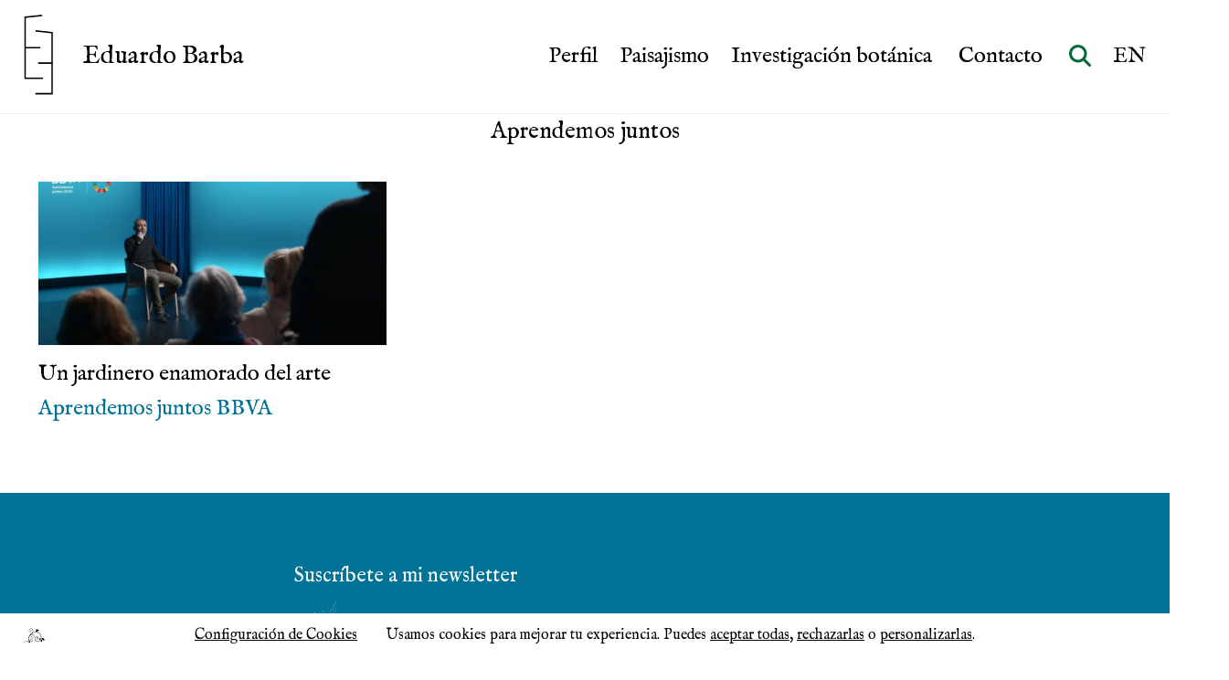

--- FILE ---
content_type: text/html; charset=UTF-8
request_url: https://eduardobarba.es/tag/aprendemos-juntos/
body_size: 3692
content:
<!DOCTYPE html>
<html>
  <head>
    <meta name="viewport" content="initial-scale=1.0">
    <meta charset="utf-8">
    <title>Eduardo Barba. Investigador botánico. Jardinero paisajista</title>
<link rel="canonical" href="http://eduardobarba.es/" />
<meta property="og:locale" content="es_ES" />
<meta property="og:type" content="website" />
<meta property="og:title" content="Eduardo Barba" />
<meta property="og:description" content="" />
<meta property="og:url" content="" />
<meta property="og:site_name" content="Eduardo Barba. Investigador botánico. Jardinero paisajista" />
<meta property="og:image" content="http://eduardobarba.es/wp-content/uploads/2020/11/portada-web-eduardobarba.jpg" />
<meta property="og:image:width" content="1800" />
<meta property="og:image:height" content="1200" />
<meta name="twitter:card" content="summary_large_image" />
<meta name="twitter:description" content="Eduardo Barba. Investigador botánico. Jardinero paisajista" />
<meta name="twitter:title" content="Eduardo Barba. Investigador botánico. Jardinero paisajista" />
<meta name="twitter:image" content="http://eduardobarba.es/wp-content/uploads/2020/11/portada-web-eduardobarba.jpg" />	<link rel="icon" type="image/png" href="https://eduardobarba.es/favicon-eduardobarba3.png" />
	<link href="https://fonts.googleapis.com/css?family=IM+Fell+English&display=swap" rel="stylesheet">
	<link href="https://fonts.googleapis.com/css2?family=Roboto&display=swap" rel="stylesheet">
			<link rel='stylesheet' id='main_css-css'  href='https://eduardobarba.es/bachicha/css/eduardobarba.css?time=13.4.2025-1744584206' type='text/css' media='all' />
	
    <link rel='stylesheet' id='swiper-css'  href='https://eduardobarba.es/bachicha/css/swiper.min.css' type='text/css' media='all' />
		<script defer src="https://eduardobarba.es/fontawesome-6.5.1/js/all.min.js"></script>
	
	
	<!--

	Aprendemos juntos archivos - Eduardo Barba	-->
<!-- Google tag (gtag.js) -->
<!--
<script async src="https://www.googletagmanager.com/gtag/js?id=G-E86RMCCMY8"></script>
<script>
  window.dataLayer = window.dataLayer || [];
  function gtag(){dataLayer.push(arguments);}
  gtag('js', new Date());

  gtag('config', 'G-E86RMCCMY8');
</script>
-->
  </head>
  <body class=" " data-id="4531">
  	  	  	<header>
    		<div class="logo">
    			<a href="https://eduardobarba.es" class="tit-logo">
	    			<span class="wrsvg">
						<svg data-info="Array" data-file="bachicha/svg/LOGO8.svg" version="1.1" id="Capa_1" xmlns="http://www.w3.org/2000/svg" xmlns:xlink="http://www.w3.org/1999/xlink" x="0px" y="0px"
				 viewBox="0 0 351 554" style="enable-background:new 0 0 351 554;" xml:space="preserve"
				>

<g>
	<g>
		<polyline fill="none" stroke="#000000" stroke-width="10" stroke-miterlimit="10" points="126.324,5.734 9.032,18.061 
			9.032,227.992 113.623,227.992 		"></polyline>
		<polyline fill="none" stroke="#000000" stroke-width="10" stroke-miterlimit="10" points="9.032,229.858 9.032,439.041 
			132.3,439.041 		"></polyline>
	</g>
	<g>
		<polyline fill="none" stroke="#000000" stroke-width="10" stroke-miterlimit="10" points="81.312,112.193 193.936,124.52 
			193.936,334.451 98.683,334.451 		"></polyline>
		<polyline fill="none" stroke="#000000" stroke-width="10" stroke-miterlimit="10" points="193.936,336.317 193.936,545.5 
			80.005,545.5 		"></polyline>
	</g>
</g>


<rect x="5" y="3" fill="none" width="342" height="548.5"></rect>


</svg>	    			</span>
	    			<div class="txt">
						<h1>Eduardo Barba</h1>
						<!--<h2>Investigador botánico</h2>-->
					</div>
				</a>
			</div>
			<div class="der">
			  	<div class="menu">
			  			
									<div class='dropdown'>
										<a href='https://eduardobarba.es/perfil/'>Perfil</a>
										
									</div>
									<div class='dropdown'>
										<a href='https://eduardobarba.es/paisajismo/'>Paisajismo</a>
										
									</div>
									<div class='dropdown'>
										<a href='https://eduardobarba.es/investigacion-botanica/'>Investigación botánica </a>
										
										<div class='dropdown-content'>
											<div class='wrap'>
											<div class='item'><a href='https://eduardobarba.es/category/conferencias/'>Conferencias</a></div><div class='item'><a href='https://eduardobarba.es/category/publicaciones/'>Publicaciones</a></div>
											</div>
										</div>
									
									</div>
									<div class='dropdown'>
										<a href='https://eduardobarba.es/contacto/'>Contacto </a>
										
									</div>			  		
			  	</div>
			  	<div class="wtogglemobile">
					<a href="" data-toggle-menu-top><i class="fas fa-bars"></i></a>
			  	</div>
			  	<div class="wsearch">
			  		<a href="#" onclick="" data-menubuscar><span class="fas fa-search"></span></a>

				  </div>
							  	<div class="wlangs">
			  					  		<ul class="mL1">
			  			<li>
			  				<a href="https://eduardobarba.es/en/a-gardener-in-love-with-art-aprendemos-juntos-bbva/"><span>
			  				EN</span>
			  							  				</a>
			  			</li>
			  		</ul>
			  	</div>
						  	</div>
  	</header>
	<main>
		<div class="mainwrap">
			<div class="menu-top">

</div>
  	
<div class="text-center pT2">
	<h1>
		Aprendemos juntos	</h1>
</div>
<div class="p1">
	<div class="grid-normal num-1">
		<div class="wrapper">
		
<div class='box'>
	<div class='inner'>
		<div class='imagen' data-bg='https://eduardobarba.es/wp-content/uploads/2024/01/BBVA-Publico-3-1024x589.jpg'>
			<a href='https://eduardobarba.es/un-jardinero-enamorado-del-arte-aprendemos-juntos-bbva/'></a>
		</div>
		<div class='caption'>
			<a href='https://eduardobarba.es/un-jardinero-enamorado-del-arte-aprendemos-juntos-bbva/'><span class='titulo'><span>Un jardinero enamorado del arte</span><span> Aprendemos juntos BBVA</span></span></a>
		</div>
	</div>
</div>
		</div>
	</div>
</div>
<div class="p1 ">

</div>


  		</div>
  		<div class="menubuscar">
  			<div class="flexy jcsb align-items-center">
				<span>Buscar:</span>
  				<button data-menubuscar class="cerrar"><i class="fa-solid fa-xmark"></i></button>
  			</div>
  			<div class="wr1">
  				<form role="search" method="get" id="searchform" class="searchform" action="https://eduardobarba.es/">
				<div>
					<label class="screen-reader-text" for="s">Buscar:</label>
					<input type="text" value="" name="s" id="s" />
					<input type="submit" id="searchsubmit" value="Buscar" />
				</div>
			</form>  			</div>
  		</div>
  	</main>
  	
<footer>
	<div class="wr-subscribe">
    <h2>Suscríbete a mi newsletter</h2>
    <span>
    <svg><use id="mi-elemento-use" xlink:href="#jelo"/></svg>
    </span>
    <p>
        Uso Mailchimp para enviar periódicamente información sobre mis actividades
    </p>
<div id="mc_embed_shell">
      <link href="//cdn-images.mailchimp.com/embedcode/classic-061523.css" rel="stylesheet" type="text/css">
  <style type="text/css">

</style>
<div id="mc_embed_signup">
    <form action="https://eduardobarba.us9.list-manage.com/subscribe/post?u=aae4a9ed103d1fee8a1730a31&amp;id=2cd3d13719&amp;f_id=0010d4e3f0" method="post" id="mc-embedded-subscribe-form" name="mc-embedded-subscribe-form" class="validate" target="_blank">
        <div id="mc_embed_signup_scroll">
            <!--<h2>Suscribir</h2>-->
            
            <div class="mc-field-group"><label for="mce-EMAIL">Dirección de correo electrónico <span class="asterisk">*</span></label><input type="email" name="EMAIL" class="required email" id="mce-EMAIL" required="" value=""></div>
        <div id="mce-responses" class="clear foot">
            <div class="response" id="mce-error-response" style="display: none;"></div>
            <div class="response" id="mce-success-response" style="display: none;"></div>
        </div>
        <div class="indicates-required"><span class="asterisk">*</span> indica que es obligatorio</div>
    <div aria-hidden="true" style="position: absolute; left: -5000px;">
        <input type="text" name="b_aae4a9ed103d1fee8a1730a31_2cd3d13719" tabindex="-1" value="">
    </div>
        <div class="optionalParent">
            <div class="clear foot">
                <input type="submit" name="subscribe" id="mc-embedded-subscribe" class="button" value="Añadir">
                <p style="margin: 0px auto;">
                    <a href="http://eepurl.com/i_Aq76" title="Mailchimp: marketing por correo electrónico fácil y divertido">
                        <span style="">
                            <img class="refferal_badge" src="https://digitalasset.intuit.com/render/content/dam/intuit/mc-fe/en_us/images/intuit-mc-rewards-text-dark.svg" alt="Intuit Mailchimp" style="">
                        </span>
                    </a>
                </p>
            </div>
        </div>
    </div>
</form>
<a href="aviso-legal" class="link-legal">Aviso legal y Política de Privacidad</a>
</div>
<script type="text/javascript" src="//s3.amazonaws.com/downloads.mailchimp.com/js/mc-validate.js"></script><script type="text/javascript">(function($) {window.fnames = new Array(); window.ftypes = new Array();fnames[0]='EMAIL';ftypes[0]='email';fnames[1]='FNAME';ftypes[1]='text';fnames[2]='LNAME';ftypes[2]='text';fnames[3]='ADDRESS';ftypes[3]='address';fnames[4]='PHONE';ftypes[4]='phone';fnames[5]='BIRTHDAY';ftypes[5]='birthday';fnames[6]='COMPANY';ftypes[6]='text';/*
 * Translated default messages for the $ validation plugin.
 * Locale: ES
 */
$.extend($.validator.messages, {
  required: "Este campo es obligatorio.",
  remote: "Por favor, rellena este campo.",
  email: "Por favor, escribe una dirección de correo válida",
  url: "Por favor, escribe una URL válida.",
  date: "Por favor, escribe una fecha válida.",
  dateISO: "Por favor, escribe una fecha (ISO) válida.",
  number: "Por favor, escribe un número entero válido.",
  digits: "Por favor, escribe sólo dígitos.",
  creditcard: "Por favor, escribe un número de tarjeta válido.",
  equalTo: "Por favor, escribe el mismo valor de nuevo.",
  accept: "Por favor, escribe un valor con una extensión aceptada.",
  maxlength: $.validator.format("Por favor, no escribas más de {0} caracteres."),
  minlength: $.validator.format("Por favor, no escribas menos de {0} caracteres."),
  rangelength: $.validator.format("Por favor, escribe un valor entre {0} y {1} caracteres."),
  range: $.validator.format("Por favor, escribe un valor entre {0} y {1}."),
  max: $.validator.format("Por favor, escribe un valor menor o igual a {0}."),
  min: $.validator.format("Por favor, escribe un valor mayor o igual a {0}.")
});}(jQuery));var $mcj = jQuery.noConflict(true);</script></div>

<!-- -->
</div>
<div class="faldon">

<p><a href="mailto:info@eduardobarba.es" target="_blank" rel="noreferrer noopener" aria-label="info@eduardobarba.es (se abre en una nueva pestaña)"><span><i class="fa-regular fa-envelope"></i></span><span>info@eduardobarba.es</span></a></p>



<p><a href="https://www.instagram.com/eduardobarba_/" target="_blank" rel="noreferrer noopener" aria-label="@eduardobarba_ (se abre en una nueva pestaña)"><span><i class="fa-brands fa-instagram"></i></i></span><span>@eduardobarba_</span></a> </p>



<p><a href="https://twitter.com/eduardobarba_" target="_blank" rel="noreferrer noopener" aria-label="@eduardobarba_ (se abre en una nueva pestaña)"><span><i class="fa-brands fa-x-twitter"></i></span><span>@eduardobarba_</span></a> </p>



<p><a href="https://www.facebook.com/eduardo.barba.madrid" target="_blank" rel="noreferrer noopener" aria-label="@eduardobarba_ (se abre en una nueva pestaña)"><span><i class="fa-brands fa-facebook"></i></span><span>eduardo.barba.madrid</span></a> </p>



<p><a href="https://www.tiktok.com/@eduardobarba_" target="_blank" rel="noreferrer noopener" aria-label="@eduardobarba_ (se abre en una nueva pestaña)"><span><i class="fa-brands fa-tiktok"></i></span><span>@eduardobarba_</span></a> </p>
</div></footer>  	<section class="fixed-full fixed-video">
  		<div class="wrap">
			<div class="jead">
				<div class="izq">
					<button id='play-button'><i class="fas fa-play"></i></button>
					<button id='pause-button'><i class="fas fa-pause"></i></button>
				</div>
				<div class="der">
					<button class="cerrar"><i class="fas fa-times"></i></button>
				</div>
			</div>
  		</div>
  		<div class="dump-video">
			  		</div>
  	</section>
  	<section class="fixed-full2">
  		<div class="wrap">
			<div class="jead flexy jcsb">
				<div>&nbsp;</div>
				<button class="cerrar" onclick="$('.fixed-full2').removeClass('activo');return false;"><i class="fas fa-times"></i></button>
			</div>
  		</div>
  		<div class="dump-img"></div>
		<button class="next" data-i="1"><i class="fa-solid fa-chevron-right"></i></button>
		<button class="prev" data-i="-1"><i class="fa-solid fa-chevron-left"></i></button>
  	</section>
	<div class="oculto">
		<div id="mi-contenedor-svg">
			<svg id="jelo" viewBox="0 0 1000 1000">
				<circle cx="0" cy="0" r="100"></circle>
			</svg>
		</div>
			</div>

		<!--	
		 <script src="https://vjs.zencdn.net/7.3.0/video.js"></script>
		-->
		<script src="https://eduardobarba.es/bachicha/js/plugins/jquery.js"></script>
		<script src="https://eduardobarba.es/bachicha/js/plugins/jquery.scrollTo.min.js"></script>
		<script src="https://eduardobarba.es/bachicha/js/plugins/swiper.min.js"></script>
		 <script src="https://eduardobarba.es/bachicha/js/plugins/jquery.sticky-kit.min.js"></script>
		<script src="https://eduardobarba.es/bachicha/js/eduardobarba.js?time=1768819601"></script>
		
									<div class="fixed-subscribe"></div>
					<script src="https://eduardobarba.es/bachicha/js/cookies.js?time=1768819601"></script>
  </body>
</html>

--- FILE ---
content_type: text/css
request_url: https://eduardobarba.es/bachicha/css/eduardobarba.css?time=13.4.2025-1744584206
body_size: 7938
content:
@charset "UTF-8";
@import url('https://fonts.googleapis.com/css?family=Crimson+Text:400,400i,600,600i,700');html,body,div,span,applet,object,iframe,h1,h2,h3,h4,h5,h6,p,blockquote,pre,a,abbr,acronym,address,big,cite,code,del,dfn,em,img,ins,kbd,q,s,samp,small,strike,strong,sub,sup,tt,var,b,u,i,center,dl,dt,dd,ol,ul,li,fieldset,form,label,legend,table,caption,tbody,tfoot,thead,tr,th,td,article,aside,canvas,details,embed,figure,figcaption,footer,header,hgroup,menu,nav,output,ruby,section,summary,time,mark,audio,video{margin:0;padding:0;border:0;font-size:100%;font:inherit;vertical-align:baseline}article,aside,details,figcaption,figure,footer,header,hgroup,menu,nav,section{display:block}body{line-height:1}ol,ul{list-style:none}blockquote,q{quotes:none}blockquote:before,blockquote:after{content:'';content:none}q:before,q:after{content:'';content:none}table{border-collapse:collapse;border-spacing:0}table{width:100%}table td{border:1px solid #ccc;padding:5px}.absDer{position:absolute;top:0px;left:0px}.rlativo{position:relative;top:0px;left:0px}.text-center{text-align:center}.fondoblanco{background:white}.link{cursor:pointer}.abs-der{position:absolute;top:0px;right:0px;z-index:1}.borde{border:1px solid blue}.dump-abs{position:absolute;top:0px;left:-100vw;width:100%;background:rgba(255, 255, 255, 0.9);z-index:1000;height:100vh}.dump-abs.visible{left:0}.dump-abs .wrap{position:relative;top:0px;left:0px;border:1px solid white;margin:70px 15px 15px 15px;height:-moz-calc(100% - 85px);height:-webkit-calc(100% - 85px);height:calc(100% - 85px)}.en-construccion{text-align:center;padding:2em 0;font-size:1.5em;line-height:2em}.en-construccion .icono{max-width:20vmax;margin:auto}.m0-5{margin:0.5em !important}.p0-5{padding:0.5em !important}.m1{margin:1em !important}.p1{padding:1em !important}.m1-5{margin:1.5em !important}.p1-5{padding:1.5em !important}.m2{margin:2em !important}.p2{padding:2em !important}.m2-5{margin:2.5em !important}.p2-5{padding:2.5em !important}.m3{margin:3em !important}.p3{padding:3em !important}.m3-5{margin:3.5em !important}.p3-5{padding:3.5em !important}.mT0-5{margin-top:0.5em !important}.pT0-5{padding-top:0.5em !important}.mT1{margin-top:1em !important}.pT1{padding-top:1em !important}.mT1-5{margin-top:1.5em !important}.pT1-5{padding-top:1.5em !important}.mT2{margin-top:2em !important}.pT2{padding-top:2em !important}.mT2-5{margin-top:2.5em !important}.pT2-5{padding-top:2.5em !important}.mT3{margin-top:3em !important}.pT3{padding-top:3em !important}.mT3-5{margin-top:3.5em !important}.pT3-5{padding-top:3.5em !important}.mR0-5{margin-right:0.5em !important}.pR0-5{padding-right:0.5em !important}.mR1{margin-right:1em !important}.pR1{padding-right:1em !important}.mR1-5{margin-right:1.5em !important}.pR1-5{padding-right:1.5em !important}.mR2{margin-right:2em !important}.pR2{padding-right:2em !important}.mR2-5{margin-right:2.5em !important}.pR2-5{padding-right:2.5em !important}.mR3{margin-right:3em !important}.pR3{padding-right:3em !important}.mR3-5{margin-right:3.5em !important}.pR3-5{padding-right:3.5em !important}.mB0-5{margin-bottom:0.5em !important}.pB0-5{padding-bottom:0.5em !important}.mB1{margin-bottom:1em !important}.pB1{padding-bottom:1em !important}.mB1-5{margin-bottom:1.5em !important}.pB1-5{padding-bottom:1.5em !important}.mB2{margin-bottom:2em !important}.pB2{padding-bottom:2em !important}.mB2-5{margin-bottom:2.5em !important}.pB2-5{padding-bottom:2.5em !important}.mB3{margin-bottom:3em !important}.pB3{padding-bottom:3em !important}.mB3-5{margin-bottom:3.5em !important}.pB3-5{padding-bottom:3.5em !important}.mL0-5{margin-left:0.5em !important}.pL0-5{padding-left:0.5em !important}.mL1{margin-left:1em !important}.pL1{padding-left:1em !important}.mL1-5{margin-left:1.5em !important}.pL1-5{padding-left:1.5em !important}.mL2{margin-left:2em !important}.pL2{padding-left:2em !important}.mL2-5{margin-left:2.5em !important}.pL2-5{padding-left:2.5em !important}.mL3{margin-left:3em !important}.pL3{padding-left:3em !important}.mL3-5{margin-left:3.5em !important}.pL3-5{padding-left:3.5em !important}.flexy{display:flex}.flexy.jcsb{justify-content:space-between;align-items:center}.flexy.justify-content-flex-start{justify-content:flex-start}.flexy.justify-content-flex-end,.flexy.jcfe{justify-content:flex-end}.flexy.justify-content-center{justify-content:center}.flexy.justify-content-space-between{justify-content:space-between}.flexy.justify-content-space-around{justify-content:space-around}.flexy.align-items-flex-start{align-items:flex-start}.flexy.align-items-flex-end,.flexy.aife{align-items:flex-end}.flexy.align-items-center,.flexy.aic{align-items:center}.flexy.align-items-baseline{align-items:baseline}.flexy.align-items-stretch{align-items:stretch}.flexy.flex-direction-row{flex-direction:row}.flexy.flex-direction-row-reverse{flex-direction:row-reverse}.flexy.flex-direction-column{flex-direction:column}.flexy.flex-direction-column-reverse{flex-direction:column-reverse}.flexy.flex-wrap-wrap{flex-wrap:wrap}.flexy.flex-wrap-nowrap{flex-wrap:nowrap}.flexy.flex-wrap-wrap-reverse{flex-wrap:wrap-reverse}.flexy.align-content-flex-start{align-content:flex-start}.flexy.align-content-flex-end{align-content:flex-end}.flexy.align-content-center{align-content:center}.flexy.align-content-space-between{align-content:space-between}.flexy.align-content-space-around{align-content:space-around}.flexy.align-content-stretch{align-content:stretch}*{box-sizing:border-box;-moz-box-sizing:border-box;background-size:cover;background-repeat:no-repeat;background-position:center center;outline:0}html{box-sizing:border-box}*,*:before,*:after{box-sizing:inherit}body{background:white;font-size:16px;font-family:'IM Fell English', serif;padding-top:100px}@media screen and (max-width:576px){body{padding-top:110px}}a{color:black;text-decoration:none}em{font-style:italic}h1{font-family:'IM Fell English', serif;font-size:2em}@media screen and (min-width:768px){h1{font-size:2vmax}}@media screen and (max-width:767px){h1{font-size:2em}}h1 span{display:block}h1 span:first-child{font-size:105%}h1 span:last-child{margin-top:0.4em;color:#999}h2{font-family:'IM Fell English' !important}p{padding-bottom:0.5em;line-height:140%}img{display:block}button{background:transparent;border:0;cursor:pointer}strong{font-weight:bold}ul{list-style-type:none}.fondo1{background:#e7f4f6}.fondoVerde1{background-color:#046A38}.fondoVerde2{background-color:#0D5257}.fondoVerdeClaro{background-color:#42f89f}.fondoAzul1{background-color:#007396}.fondoAzulClaro{background-color:#63dbff}.fondoAmarillo{background:yellow}.letrablanca{color:white}.error{background:red;color:white;display:inline-block}.abs{position:absolute}.oculto{display:none}.inline{display:inline-block}.superzindex{z-index:1000}.borde{border-color:gray !important}#cookie-banner{position:fixed;bottom:0px;left:0px;width:100%;z-index:1000;background-color:white;padding:1rem}#cookie-banner .blok-config{display:none}#cookie-banner a{text-decoration:underline}#cookie-banner .blok1{background-image:url('https://eduardobarba.es/bachicha/svg/planta4.svg');background-size:3rem;background-position:left top;display:flex;justify-content:center}#cookie-banner .blok1 span{display:block}#cookie-banner .blok1 span:first-of-type{margin-right:2rem}#cookie-banner.desplegado{background-color:transparent}#cookie-banner.desplegado .blok1{display:none}#cookie-banner.desplegado .blok-config{display:block;background-color:#d8e9d4;max-width:500px;margin:auto;padding:1rem 2rem;border-radius:0.5rem}#cookie-banner.desplegado .blok-config label{display:block;line-height:160%}#cookie-banner.desplegado .blok-config label:last-of-type{margin-bottom:1rem}#cookie-banner.desplegado .blok-config h4{padding:1rem 0;text-align:center;margin-bottom:0.35rem}#cookie-banner.desplegado .blok-config button{border:1px solid #ccc;padding:0.5rem 1rem}#cookie-banner.desplegado .blok-config p{padding-top:1.5rem}@media screen and (max-width:576px){#cookie-banner .blok1{background-size:28px;padding-left:44px}#cookie-banner .blok1>*:first-child{display:none}}.frontpage header{-webkit-box-shadow:0px 7px 5px -2px rgba(0, 0, 0, 0.29);-moz-box-shadow:0px 7px 5px -2px rgba(0, 0, 0, 0.29);box-shadow:0px 7px 5px -2px rgba(0, 0, 0, 0.29)}header{font-family:'IM Fell English';position:fixed;top:0px;left:0px;width:100%;z-index:101;padding:1em 2vw;border-bottom:1px solid #eeeeee;background:white;display:flex;justify-content:space-between;align-items:center}header .tit-logo{display:flex;justify-content:space-between;align-items:center}header .tit-logo .txt{text-align:center}header .logo{display:flex;justify-content:center;align-items:center}header .logo .wrsvg{transition:width 300ms ease-in;width:4em;padding-right:0.5em}@media screen and (min-width:768px){header .logo h1{font-size:2.2vmax}}@media screen and (max-width:575px){header .logo .wrsvg{width:3em;padding-right:0em}}header .der{font-size:1em;display:flex;justify-content:center}@media (min-width:1200px){header .der{font-size:1.5em}}@media screen and (max-width:575px){header .der{font-size:1em}}header .menu{font-size:1em;display:none;justify-content:center;align-items:center}header .menu a{display:block;padding:0 0.5em}@media screen and (min-width:768px){header .menu{display:flex}}header .wtogglemobile{display:none}@media screen and (max-width:767px){header .wtogglemobile{display:flex;align-items:center;padding-right:1em}}@media screen and (max-width:575px){header .wtogglemobile{padding-right:0.25em}}header .wsearch{padding:0 0 0 0.5em;display:flex;justify-content:center;align-items:center}@media screen and (max-width:575px){header .wsearch{padding-left:0;margin:0.5em 0 0.5em 4px}}header .wsearch>a{color:#046A38}header .wlangs{display:flex;align-items:center}header .wlangs ul{padding-inline-start:0}@media screen and (max-width:575px){header .wlangs ul.mL1{margin-left:4px !important}}@media screen and (max-width:575px){header[data-direction="down"] .logo{}header[data-direction="down"] .logo .wrsvg{width:1rem}}.menu-top{display:none;text-align:center}.menu-top>div{padding:1em}.menu-top>div>div{padding:1em}.menu-top>div>div>a{font-size:120%}.menu-top>div .dropdown-content{padding:1em 0em}.menu-top.desplegado{display:block;padding-top:2em;background:#007396}.menu-top.desplegado a{color:white}@media screen and (max-width:576px){.menu-top.desplegado{padding-top:1rem}.menu-top.desplegado>div .dropdown-content{padding-bottom:0}.menu-top.desplegado>div>div{border-bottom:1px dashed #0083aa}.menu-top.desplegado>div>div:last-child{border:0}.menu-top.desplegado>div>div .item:last-child{padding-top:0.5rem}}main{display:block}main.buscar{display:flex;justify-content:space-between}main.buscar .mainwrap{width:-moz-calc(100% - 400px);width:-webkit-calc(100% - 400px);width:calc(100% - 400px)}main.buscar .menubuscar{display:block;width:400px;background:#007396;position:relative;top:0px;left:0px;padding:3em 1em}@media screen and (max-width:576px){main.buscar{flex-direction:column-reverse}main.buscar .mainwrap{width:100%}main.buscar .menubuscar{width:100%}}main .menubuscar{display:none;color:white;font-size:1em}main .menubuscar .cerrar{color:white;font-size:2em}main .menubuscar form label{display:none;width:100%}main .menubuscar form input{font-size:1em}main .menubuscar form input[type='text']{width:100%;border:1px solid black;padding:0.5em;margin:0 0 1em 0;background:black;color:white}main .menubuscar form input::placeholder{color:white;opacity:1}main .menubuscar form input:-ms-input-placeholder{color:white}main .menubuscar form input::-ms-input-placeholder{color:white}main .menubuscar form button{width:100%;padding:0;font-size:2em;color:white;text-align:right}section{position:relative;top:0px;left:0px;width:100%}.dropdown{position:relative;display:inline-block}.dropdown .dropdown-content{display:none;position:absolute;z-index:1;padding-top:20px;width:15em}.dropdown .dropdown-content .item{display:flex;padding-bottom:0.5em}.dropdown .wrap{position:relative;top:0px;left:0px;width:100%;background-color:#f9f9f9;min-width:160px;box-shadow:0px 8px 16px 0px rgba(0, 0, 0, 0.2);padding:12px 16px}.dropdown:hover .dropdown-content{display:block}.fixed-full,.fixed-full2{color:white;position:fixed;top:100px;left:0px;width:100%;height:100%;z-index:-1;opacity:0;background:white;height:-moz-calc(100% - 100px);height:-webkit-calc(100% - 100px);height:calc(100% - 100px)}.fixed-full.activo,.fixed-full2.activo{z-index:1000;opacity:1}.fixed-full.activo .next,.fixed-full.activo .prev,.fixed-full2.activo .next,.fixed-full2.activo .prev{opacity:1}.fixed-full.activo .dump-img,.fixed-full2.activo .dump-img{opacity:1}.fixed-full.activo .jead,.fixed-full2.activo .jead{opacity:1}.fixed-full .wrap,.fixed-full2 .wrap{position:relative;top:0px;left:0px;width:100%}.fixed-full .jead,.fixed-full2 .jead{position:relative;top:0px;left:0px;z-index:10;display:flex;justify-content:space-between;align-items:center;padding-bottom:1.5em;transition:opacity 500ms ease-in-out 350ms;opacity:0}.fixed-full .jead div,.fixed-full2 .jead div{display:flex;justify-content:center;align-items:center}.fixed-full .jead button,.fixed-full2 .jead button{display:block;border:1px solid #007396;color:#007396;margin:0 1em;padding:1em}.fixed-full .dump-video,.fixed-full2 .dump-video{position:relative;top:0px;left:0px;width:100%;height:-moz-calc(100% - 100px);height:-webkit-calc(100% - 100px);height:calc(100% - 100px)}.fixed-full video,.fixed-full2 video{position:absolute;top:0px;left:0px;width:100%;height:100%}.fixed-full .dump-img,.fixed-full2 .dump-img{position:absolute;top:0px;left:0px;width:100%;height:100%;background-size:contain;background-position:center center;z-index:0;opacity:0;transition:opacity 500ms ease-in-out}.fixed-full .next,.fixed-full .prev,.fixed-full2 .next,.fixed-full2 .prev{opacity:0;color:#007396;transition:opacity 1s ease-in-out}.fixed-full .next,.fixed-full2 .next{right:0px}.fixed-full .prev,.fixed-full2 .prev{left:0px}@media screen and (min-width:576px){.fixed-full .next,.fixed-full .prev,.fixed-full2 .next,.fixed-full2 .prev{position:absolute;top:50%;z-index:100;padding:1.5rem;font-size:2rem}}@media screen and (max-width:575px){.fixed-full .next,.fixed-full .prev,.fixed-full2 .next,.fixed-full2 .prev{position:fixed;bottom:0;font-size:1.3rem;padding:0.5rem}}.fondo{position:absolute;top:0px;left:0px;width:100%;height:100%;z-index:0;background-size:cover;background-repeat:no-repeat;background-position:center center}.grid-item{overflow:hidden;position:relative;top:0px;left:0px}.grid-item.fondonegro{background-color:black}.grid-item .inner{position:relative;top:0px;left:0px;z-index:1;width:100%;height:100%;display:grid;grid-template-columns:1fr;grid-template-rows:auto 1fr}.grid-item .caption{position:relative;top:0px;left:0px;padding:1em}.grid-item .caption.fondo-verde1{}.grid-item .bottom{position:relative;top:0px;left:0px;display:flex;align-items:center;justify-content:center}.grid-item .bottom .wr{position:relative;top:0px;left:0px;z-index:2;border:2px solid blue}.grid-item .titulo{font-size:1.1em;line-height:1.2em}.grid-item .subtitulo{font-size:1em;padding-top:1em}.link{position:absolute;top:0px;left:0px;width:100%;height:100%;z-index:2}.grid-item2{position:relative;top:0px;left:0px;border:1px solid #eee;background:#eee}.grid-item2 .inner{height:100%;display:flex;justify-content:space-between}.grid-item2 .caption{position:relative;top:0px;left:0px;padding:1em;display:flex;flex-direction:column;justify-content:space-between;height:100%;background:#eee;width:50%}.grid-item2 .bottom{position:relative;top:0px;left:0px;width:50%;height:0;padding-bottom:40%}.grid-item2 .bottom .wr{position:absolute;top:0px;left:0px;z-index:2;width:100%;height:100%;display:flex;justify-content:center;align-items:center}.grid-container{height:100%;display:grid;grid-gap:1em;grid-template-columns:repeat(3, 1fr);grid-template-rows:repeat(2, auto);justify-content:center;align-content:end;padding:0px 10px}@media screen and (max-width:1024px){.grid-container{grid-template-columns:repeat(2, 1fr)}}@media screen and (max-width:768px){.grid-container{grid-template-columns:repeat(1, 1fr)}}.grid-layout{display:grid;grid-template-columns:repeat(auto-fill, minmax(180px, 1fr));grid-gap:10px;grid-auto-rows:minmax(180px, auto);grid-auto-flow:dense;padding:10px;justify-content:center}.grid-layout .span-1-2{grid-column-end:span 1;grid-row-end:span 2}.grid-layout .span-2{grid-column-end:span 2;grid-row-end:span 2}.grid-layout .span-2-3{grid-column-end:span 2;grid-row-end:span 3}.grid-layout .span-3-2{grid-column-end:span 3;grid-row-end:span 2}.grid-layout .span-3{grid-column-end:span 3;grid-row-end:span 3}.grid-layout .span-4-3{grid-column-end:span 4;grid-row-end:span 2}.wr-masonry{width:100%;padding:0 1em}.wr-masonry .wrapper{-moz-column-count:2;-webkit-column-count:2;column-count:2}@media only screen and (min-width:1200px){.wr-masonry .wrapper{-moz-column-count:4;-webkit-column-count:4;column-count:4}}.wr-masonry .wrapper .grid-item3,.wr-masonry .wrapper .item{display:inline-block;width:100%;margin-bottom:1.5em;overflow:hidden}.grid-item3{position:relative;top:0px;left:0px;padding:1em;border:1px solid #eee;box-shadow:0px 7px 15px rgba(0, 0, 0, 0.3);-webkit-box-shadow:0px 7px 15px rgba(0, 0, 0, 0.3);-moz-box-shadow:0px 7px 15px rgba(0, 0, 0, 0.3);border-radius:5px;overflow:hidden;-webkit-transition:all 0.3s ease-in-out;-moz-transition:all 0.3s ease-in-out;-o-transition:all 0.3s ease-in-out;transition:all 0.3s ease-in-out}.grid-item3:hover{box-shadow:0px 10px 18px rgba(0, 0, 0, 0.3);-webkit-box-shadow:0px 10px 18px rgba(0, 0, 0, 0.3);-moz-box-shadow:0px 10px 18px rgba(0, 0, 0, 0.3)}.grid-item3:hover .fondo{transform:scale(1.1)}.grid-item3 .caption{padding:0 0 1em 0}.grid-item3 .bottom{position:relative;top:0px;left:0px;overflow:hidden;width:100%;height:0;padding-bottom:90%}.grid-item3 .bottom .wr{position:absolute;top:0px;left:0px;z-index:2;width:100%;height:100%;display:flex;justify-content:center;align-items:center;border:1px solid red}.grid-item3 .bottom .aux{position:absolute;top:0px;left:0px;z-index:100;background:#046A38}.grid-item3 .fondo{-webkit-transition:all 0.3s ease-in-out;-moz-transition:all 0.3s ease-in-out;-o-transition:all 0.3s ease-in-out;transition:all 0.3s ease-in-out}.grid-item3 .titulo{font-size:130%}.grid-item3 .subtitulo{font-size:90%;line-height:140%;color:#007396}.wr-video{width:100%;position:relative;top:0px;left:0px;height:0;padding-bottom:80%}.wr-video iframe{position:absolute;top:0px;left:0px;width:100%;height:100%}.wp-block-video video{max-width:100%}.wrapvideo{width:100%;position:relative;top:0px;left:0px}.wrapvideo.youtube{display:none;height:0;padding-bottom:70%}.wrapvideo.youtube iframe{position:absolute;top:0px;left:0px;width:100%;height:100%}.wrapvideo.youtube.activo{display:block}.wrapvideo.mp4{display:none}.wrapvideo.mp4.activo{display:flex;justify-content:center}.play{font-size:4em;color:white}.swiper-container{width:100%;height:100%}.swiper-slide{text-align:center;display:-webkit-box;display:-ms-flexbox;display:-webkit-flex;display:flex;-webkit-box-pack:center;-ms-flex-pack:center;-webkit-justify-content:center;justify-content:center;-webkit-box-align:center;-ms-flex-align:center;-webkit-align-items:center;align-items:center}.subheader{padding:10em 0em;display:flex;justify-content:center;text-align:center;color:white}.subheader .iconos{padding-top:2em;display:flex;justify-content:center}.subheader .iconos svg{width:6em}.tit{margin-bottom:1.5em}textarea{width:100%;height:100vh}.contenido p{font-size:110%}.contenido a{color:#007fac}.search{text-align:center;padding:3vw}.search .page-header{padding:1em 0 2em 0}.search .grid{display:grid;grid-template-columns:repeat(4, 1fr);grid-gap:1.5em}.search .grid .span2{grid-column-end:span 2}.search .cuad{width:100%;height:0;padding-bottom:150%;position:relative;top:0px;left:0px;overflow:hidden}.search .cuad .wr{position:absolute;top:0px;left:0px;width:100%;height:100%;display:grid;grid-template-rows:auto max-content;justify-items:center;border:1px solid #eee}.search .cuad .fondo{position:absolute;top:0px;left:0px;background-size:contain}.search .cuad .tit{padding:1em}footer{background:#007396;color:white;padding:1em}footer h2{font-size:140%;margin-bottom:1rem}footer .wr-subscribe{margin:2rem auto}footer .wr-subscribe .link-legal{color:white;display:block;margin:auto;text-align:center}footer .wr-subscribe svg{width:4rem;height:4rem;margin-bottom:1rem}@media screen and (min-width:768px){footer .wr-subscribe{border-radius:0.5rem;max-width:700px;padding:2rem}}@media screen and (max-width:767px){footer .wr-subscribe .link-legal{padding:1rem}}footer #mc_embed_signup form{margin:0}footer #mc_embed_signup .mc-field-group{width:100%}footer #mc_embed_signup #mc-embedded-subscribe{background-color:#fff;font-size:1rem;color:#007396}footer #mc_embed_signup #mce-responses{float:none;padding:0;margin:0;width:100%}footer #mc_embed_signup #mce-success-response{color:white}footer #mc_embed_signup div.response{width:100%;padding:0}footer a{color:#eee}footer .activo{background:white}footer .activo a{color:black}@media screen and (max-width:575px){footer{text-align:center}}footer .faldon{display:flex;justify-content:center;align-items:center;width:100%;padding-top:1em}footer .faldon a{padding:0 2em;font-size:1.5em;display:block;text-align:center}@media screen and (min-width:1200px){footer .faldon a span:first-child{margin-right:1em}}@media screen and (max-width:1199px){footer .faldon{text-align:center}footer .faldon a{font-size:1em}}@media screen and (min-width:768px){footer .faldon a span:first-child{margin-right:1em}}@media screen and (max-width:767px){footer .faldon{padding:0 1em;justify-content:space-between}footer .faldon p{text-align:center}footer .faldon a,footer .faldon span{display:block;margin:0;padding:0}footer .faldon a span,footer .faldon span span{margin:0}}@media screen and (max-width:678px){footer .faldon{flex-direction:column}}@media screen and (max-width:576px){footer .faldon{flex-direction:row;flex-wrap:wrap}footer .faldon p{flex:1}}.grid{display:grid}@media screen and (min-width:900px){.grid{grid-template-columns:repeat(auto-fill, minmax(340px, 1fr));grid-gap:1em}.grid.grid1{grid-template-columns:repeat(auto-fill, minmax(140px, 1fr))}.grid.grid2{grid-template-columns:1fr 1fr;grid-template-rows:auto}.grid.grid3{grid-template-columns:1fr 1fr 1fr}.grid.ncols-3{grid-template-columns:1fr 1fr 1fr}.grid.ncols-2{grid-template-columns:1fr 1fr}.grid.ncols-1{grid-template-columns:1fr}}.page{position:relative;top:0px;left:0px;width:100%}.page .container{width:100%;display:grid;grid-gap:3px;grid-template-columns:repeat(10, 1fr);grid-template-rows:auto auto auto}.page .header{position:relative;top:0px;left:0px}.page .header .inner{position:relative;top:0px;left:0px}.page .header .txt{z-index:100;position:relative;top:0px;left:0px}.page .header.con-fondo{padding-bottom:4vmin}.page .header.con-fondo .inner{background:black}.page .header.con-fondo .txt{padding:2em 1em;color:white}.page .header.con-fondo .txt h1 span:last-child{color:#e6e6e6}.page .header.con-fondo .fondo{opacity:0.6}.page .menu{padding:0 1em 0 0;border-right:1px solid #b3b3b3;display:flex;flex-direction:column;justify-content:space-between}.page .footer{border-top:1px solid #b3b3b3}.page img{max-width:100%}.lista-tags a{display:inline-block;padding:0 1em 0.5em 0;color:#007396}.lista-tags a:before{content:"#";color:#046A38}.layout-general .container{min-height:100%;grid-template-columns:17vw 1fr 1fr 1fr 1fr 1fr 1fr 1fr 1fr 1fr;grid-template-rows:auto auto auto}@media screen and (min-aspect-ratio:13/9){.layout-general .container{min-height:100vh;min-height:-moz-calc(100vh - 100px);min-height:-webkit-calc(100vh - 100px);min-height:calc(100vh - 100px)}}.layout-general .header{grid-column:2 / -2;border:1px solid red}.layout-general .menu{grid-row:1 / 3;text-align:center}.layout-general .menu .wrmenuizq{margin:auto;max-width:10vw;height:100%;display:flex;flex-direction:column;justify-content:space-between}.layout-general .submenu{grid-column:10 / -1;grid-row:1 / 3}.layout-general .content{grid-column:2 / -2}.layout-general .footer{grid-column:1 / -1}.layout-general .content .jead{padding:2em 0;display:flex;width:100%;justify-content:space-between;align-items:center}.layout-general .lista-tags{display:flex;flex-direction:column}.layout-general .lista-tags a{padding:1em;color:#007396}.layout-general .lista-tags a:before{content:"#";color:#046A38}.layout-general .lista-tags a:first-child{padding-top:0px}.layout-1{padding:0em 1em}.layout-1 .header{grid-column:1 / -1;padding-bottom:2em}.layout-1 .header .inner{height:25vh;display:flex;justify-content:center;align-items:center}.layout-1 .header .inner .txt h1{text-align:center}.layout-1 .menu{grid-row:2 / 3}.layout-1 .submenu{grid-column:10 / -1;grid-row:2 / 3}.layout-1 .content{grid-column:2 / -2;grid-row:2 / 3;padding:0 2em}.layout-1 .footer{grid-column:1 / -1}.layout-1 .lista-tags{border:1px solid #ccc}.layout-3{padding:0em 1em}.layout-3 .container{grid-column-gap:1.5em}.layout-3 .header{grid-column:1 / -1;padding-bottom:2em}.layout-3 .header .inner{height:25vh;display:flex;justify-content:center;align-items:center}.layout-3 .header .inner .txt h1{text-align:center}.layout-3 .menu{grid-row:2 / 3}.layout-3 .submenu{grid-column:10 / -1;grid-row:2 / 3}.layout-3 .content{grid-column:2 / -2;grid-row:2 / 3}.layout-3 .footer{grid-column:1 / -1}.layout-3 .lista-tags{border:1px solid #ccc}.bachilayout{display:grid;grid-gap:3px;grid-template-columns:repeat(2, 1fr);grid-template-rows:auto auto}.bachilayout .h{grid-column:1 / -1}.bachilayout .m{grid-column:1 / 4;grid-row:2 / 3}.bachilayout .s{grid-column:11 / -1;grid-row:2 / 3}.bachilayout .c{grid-column:4 / 11}.bachilayout .f{grid-column:1 / -1}.bachilayout.dos-columnas{grid-gap:2vmax}.bachilayout.dos-columnas .c{grid-column:1 / 2;grid-row:1 / -1}.bachilayout.dos-columnas .m{grid-column:2 / -1;grid-row:1 / -1}.layout-content{display:grid;grid-template-columns:1fr 1fr;grid-template-rows:1fr minmax(auto-fit, 5vmax);grid-gap:1em}.layout-content figure{position:relative;top:0px;left:0px;overflow:hidden}.layout-content figure:nth-child(1){grid-column:1 / span 2}.layout-content figure img{object-fit:contain}.grid2{display:grid;grid-template-columns:repeat(2, 1fr);grid-template-rows:20vmax;grid-gap:1em}.grid2 figure img{width:100%;height:100%;object-fit:cover}.wr-bloques{width:100%;display:grid;grid-template-columns:repeat(2, 1fr);grid-template-rows:auto auto;grid-gap:2em;padding:0 2em}.wr-bloques .bloque1{grid-column:1 / 2}.wr-bloques .bloque2{grid-column:2 / 3}.wr-bloques .bloque4{}.wr-bloques figure{padding-top:1em}figcaption{background:whitesmoke;padding:0.5em;font-size:80%;line-height:120%;font-family:Arial}#mc_embed_signup #mc-embedded-subscribe{background-color:#007396;font-size:1rem}#mc_embed_signup form img{width:100px}#mc_embed_signup form .indicates-required{margin-bottom:1rem}.wr-subscribe{border-bottom:1px solid white}.wr-subscribe .link-legal{color:#007396}#jelo path{fill:#007396}body.frontpage #jelo path{fill:white}.wr-contacto .wr-subscribe{margin:2rem auto;max-width:767px;border-radius:0.5rem;background-color:#e7f4f6;padding-bottom:1rem}.wr-contacto .wr-subscribe svg{width:4rem;height:4rem;margin-bottom:1rem}.wr-contacto .wr-subscribe #mc_embed_signup{padding-bottom:1.5rem}.wr-contacto>*:first-child{display:flex;flex-direction:column;align-items:center;padding:2rem 2rem 0rem 2rem;text-align:center}.wr-contacto>*:first-child h2{padding-bottom:1rem;font-size:145%}.wr-contacto>*:first-child p{padding-bottom:1rem}.wr-contacto>*:first-child p:last-child{padding-bottom:0}.wr-contacto>*:first-child a:not(.link-legal){display:inline-block;color:white;border-radius:0.5rem;padding:0.5rem 1rem}.wr-contacto .faldon{display:flex;justify-content:center;align-items:center}@media screen and (max-width:992px){.wr-contacto .faldon{flex-wrap:wrap}.wr-contacto .faldon p{flex:1}}.wr-contacto .faldon p{padding:4vw}.wr-contacto .faldon a{color:#007396;display:flex;flex-direction:column;justify-content:center;align-items:center}.wr-contacto .faldon a span:first-child{font-size:3em;line-height:2em}.caja-content{padding:4em 0 0 0;display:flex;justify-content:center}.caja-content .txt{max-width:900px;text-align:justify;font-family:Roboto, sans-serif}.caja-content .txt p{font-size:1.5em;line-height:1.7em}@media screen and (max-width:992px){.caja-content .txt{padding:0 2em}}section.visitas h2,section.visitas h3{font-size:2rem;font-family:'IM Fell English', serif}section.visitas .caja-content{color:#2e2e2e}section.visitas .titulo{font-family:'IM Fell English';font-size:2rem}section.visitas ul{padding-left:2rem}section.visitas ul li{list-style-type:circle;font-size:1.5em;line-height:1.7em}section.visitas ul li::marker{color:#007396}.footer-post{display:flex;justify-content:space-between;align-items:center;padding:1.5em 2em 0 2em}.footer-post .lista-tags{padding:0 1em}@media screen and (min-width:1200px){.footer-post .lista-tags{font-size:1.2vw;line-height:1.5vw}}@media screen and (max-width:1199px){.footer-post .lista-tags{font-size:1em;line-height:1.5em}}.footer-post .icono{width:12vw}@media screen and (max-width:1199px){.footer-post{flex-direction:column;padding-top:4em}.footer-post .lista-tags{display:flex;justify-content:center;padding:3em 0 2em 0}}@media screen and (max-width:767px){.footer-post .lista-tags{flex-direction:column}.footer-post img{max-width:200px}}.banners-home{padding-top:2rem}.banners-home>div{margin-bottom:2rem;position:relative;top:0px;left:0px;width:100%;height:0;padding-bottom:10%;overflow:hidden}.banners-home>div a{display:flex;flex-direction:column;position:relative;top:0px;left:0px;height:100%;width:100%;position:absolute;top:0px;left:0px}.banners-home>div a span{display:block;text-transform:uppercase}.banners-home>div a span:first-child{z-index:1;position:absolute;top:0px;left:0px;width:100%;height:100%;display:flex;align-items:center;justify-content:center;color:white;font-size:1.5rem;background-color:rgba(0, 0, 0, 0.29)}.banners-home>div a img{display:block;position:absolute;top:0px;left:0px;width:100%;height:100%;object-fit:cover;z-index:0}@media screen and (max-width:576px){.banners-home{padding-top:0}.banners-home>div{margin-bottom:3vw}.banners-home>div:first-child{margin-top:3vw}}.hero{position:relative;top:0px;left:0px;z-index:2;width:100%;height:37vh;-webkit-box-shadow:0px 7px 5px -2px rgba(0, 0, 0, 0.29);-moz-box-shadow:0px 7px 5px -2px rgba(0, 0, 0, 0.29);box-shadow:0px 7px 5px -2px rgba(0, 0, 0, 0.29)}.hero .inner{position:absolute;top:0px;left:0px;width:100%;height:100%}.hero .wrswiper{position:relative;top:0px;left:0px;width:100%;height:100%}.hero .fondo{opacity:0.5}.hero .fondo img{position:absolute;top:0px;left:0px;width:100%;height:100%;object-fit:cover;object-position:center center}.hero.home .fondo,.hero.perfil .fondo,.hero.profile .fondo,.hero.english .fondo{opacity:1}.hero .txt{color:white;position:relative;top:0px;left:0px;z-index:10}.hero h1{padding-bottom:0.5em;font-size:2em}.hero h2{font-size:1.4em}.hero .link{z-index:10}.hero .maq{text-align:center}.hero .wrsvg{margin:auto;width:5em;padding-top:1em}.hero .wrsvg path{fill:#e6e6e6}.hero .wrsvgGrande{width:300px;position:relative;top:0px;left:0px}.hero .wrsvgGrande #Capa_0 .hoja{fill:#0D5257;stroke:white;stroke-width:2}.hero .wrsvgGrande #Capa_1 .hoja{fill:#046A38;stroke:white;stroke-width:2}.hero .wrsvgGrande #Capa_2 .hoja{fill:#007396;stroke:white;stroke-width:2}.hero .wrsvgGrande #Capa_3 .hoja{fill:#046A38;stroke:white;stroke-width:2}.hero .swiper-slide{background:black}div{background-repeat:no-repeat !important}.cabecera{width:100%;height:10vh}.edugrid{padding:1.5em 2em 0 2em}.edugrid .wrmedia{position:relative;top:0px;left:0px;background:#046A38}.edugrid .img_ppal{display:none}.edugrid .wrvideo iframe{position:absolute;top:0px;left:0px;width:100%;height:100%}.edugrid .wrvideo.local{display:none}@media screen and (min-width:1200px){.edugrid .texto{font-size:1.2vw;line-height:1.5vw}}@media screen and (max-width:1199px){.edugrid .texto{font-size:1em;line-height:1.5em}}.edugrid .texto p,.edugrid .texto .parrafo{padding-bottom:0.5em;font-family:Roboto, sans-serif;text-align:justify;line-height:1.5em}@media screen and (min-width:1200px){.edugrid .lista-tags{font-size:1.2vw;line-height:1.5vw}}@media screen and (max-width:1199px){.edugrid .lista-tags{font-size:1em;line-height:1.5em}}.edugrid a{color:#007396}.edugrid .wr-img-main a{position:absolute;top:0px;left:0px;width:100%;height:100%}.edugrid .wrlogo{display:flex;justify-content:flex-start;align-items:center;position:relative;top:0px;left:0px}.edugrid .wrlogo a{display:block}.edugrid .wrlogo a img{max-height:5vh}@media screen and (max-width:1199px){.edugrid .wrlogo a img{max-height:5vh}}.edugrid .damero{position:relative;top:0px;left:0px;width:100%;height:100%;display:grid;grid-template-columns:1fr 1fr;grid-template-rows:1fr 1fr;grid-gap:1vw}.edugrid .damero>div{background-size:contain}.edugrid .damero .grande{grid-row:span 2}@media screen and (min-width:992px){.edugrid{display:grid;grid-template-columns:repeat(4, 1fr);grid-template-rows:auto auto auto;grid-column-gap:2em;grid-row-gap:1em}.edugrid .span-2{grid-column:span 2}.edugrid .span-3{grid-column:span 3}.edugrid .span-4{grid-column:span 4}.edugrid .row-2{grid-row:span 2}.edugrid .row-3{grid-row:span 3}.edugrid.grid-1-imagen-grid-2,.edugrid.grid-1-imagen-grid-3{min-height:80vh;grid-template-rows:auto auto 15vh}.edugrid.grid-1-imagen-grid-2 .wr-tit-texto,.edugrid.grid-1-imagen-grid-3 .wr-tit-texto{display:flex;flex-direction:column;justify-content:space-between}.edugrid.grid-1-imagen-grid-2 .wr-img-main,.edugrid.grid-1-imagen-grid-3 .wr-img-main{position:relative;top:0px;left:0px;width:100%;height:100%;background-size:cover;background-position:center center}.edugrid.grid-1-imagen-grid-2 .wrlogo,.edugrid.grid-1-imagen-grid-3 .wrlogo{display:flex;justify-content:flex-start;align-items:center}.edugrid.grid-1-imagen-grid-2 .wrlogo img,.edugrid.grid-1-imagen-grid-3 .wrlogo img{max-height:10vh}.edugrid.grid-1-imagen-grid-2 .wrtags,.edugrid.grid-1-imagen-grid-3 .wrtags{display:flex;justify-content:flex-end;align-items:center}.edugrid.grid-1-video,.edugrid.grid-1-imagen{min-height:80vh;grid-template-rows:auto auto 15vh}.edugrid.grid-1-video .wrmedia,.edugrid.grid-1-video .wrvideo,.edugrid.grid-1-imagen .wrmedia,.edugrid.grid-1-imagen .wrvideo{position:relative;top:0px;left:0px;width:100%;height:100%}.edugrid.grid-1-video .wr-tit-texto,.edugrid.grid-1-imagen .wr-tit-texto{display:flex;flex-direction:column;justify-content:space-between}.edugrid.grid-1-video .wr-img-main,.edugrid.grid-1-imagen .wr-img-main{position:relative;top:0px;left:0px;width:100%;height:100%;max-height:100vh;background-size:contain;background-position:center top}.edugrid.grid-1-video .wr-img-main.img-post-3456,.edugrid.grid-1-video .wr-img-main.img-post-3469,.edugrid.grid-1-video .wr-img-main.img-post-4283,.edugrid.grid-1-imagen .wr-img-main.img-post-3456,.edugrid.grid-1-imagen .wr-img-main.img-post-3469,.edugrid.grid-1-imagen .wr-img-main.img-post-4283{}.edugrid.grid-1-video .foot,.edugrid.grid-1-imagen .foot{display:flex;justify-content:space-between}.edugrid.grid-1-video .wricono,.edugrid.grid-1-imagen .wricono{display:flex;justify-content:flex-end;align-items:flex-end}.edugrid.grid-1-video .icono,.edugrid.grid-1-imagen .icono{width:14vh}.edugrid.grid-1-video .wrtags,.edugrid.grid-1-imagen .wrtags{display:flex;justify-content:center;align-items:center}.edugrid.grid-1-video .wrtags .lista-tags,.edugrid.grid-1-imagen .wrtags .lista-tags{text-align:center}.edugrid.grid-1-video-1-imagen{min-height:72vh;grid-template-rows:auto auto 10vh}.edugrid.grid-1-video-1-imagen .wr-tit-texto{display:flex;flex-direction:column;justify-content:space-between}.edugrid.grid-1-video-1-imagen .wrmedia{position:relative;top:0px;left:0px;width:100%;height:100%;height:100%;background-size:cover;display:flex;justify-content:center;align-items:center}.edugrid.grid-1-video-1-imagen .wrimg img{max-width:15vw}.edugrid.grid-1-video-1-imagen .wrlogo{display:flex;align-items:center}.edugrid.grid-1-video-1-imagen .wrtags{display:flex;justify-content:flex-end;align-items:center}.edugrid.grid-1-video-n-imagenes{min-height:80vh;grid-template-rows:auto auto}.edugrid.grid-1-video-n-imagenes .wr-tit-texto{display:flex;flex-direction:column;justify-content:space-between}.edugrid.grid-1-video-n-imagenes .wrmedia{height:100%;background-size:cover;display:flex;justify-content:center;align-items:center}.edugrid.grid-1-video-n-imagenes .wrlogo{display:flex;align-items:center}.edugrid.grid-1-video-n-imagenes .wrtags{display:flex;justify-content:flex-end;align-items:center}.edugrid.grid-LAYOUT-LAZARO{min-height:76vh;grid-template-columns:1fr 1fr 5vw;padding-bottom:2em}.edugrid.grid-LAYOUT-LAZARO .texto{padding:2em 0 0 0}.edugrid.grid-LAYOUT-LAZARO .wrlogo-galdiano img{max-width:100%}.edugrid.grid-LAYOUT-LAZARO.imagenes-1 .wr-tit-texto,.edugrid.grid-LAYOUT-LAZARO.imagenes-4 .wr-tit-texto{grid-column:1 / 2;grid-row:1 / -2}.edugrid.grid-LAYOUT-LAZARO.imagenes-1 .wrimagenes,.edugrid.grid-LAYOUT-LAZARO.imagenes-4 .wrimagenes{grid-column:2 / 3;grid-row:1 / -1}.edugrid.grid-LAYOUT-LAZARO.imagenes-1 .wrlogo-galdiano,.edugrid.grid-LAYOUT-LAZARO.imagenes-4 .wrlogo-galdiano{grid-column:3 / -1;grid-row:1 / -1;display:flex;flex-direction:column;justify-content:space-between}.edugrid.grid-LAYOUT-LAZARO.imagenes-1 .lista-tags,.edugrid.grid-LAYOUT-LAZARO.imagenes-4 .lista-tags{grid-column:1 / 2;grid-row:-2 / -1}.edugrid.grid-LAYOUT-LAZARO.imagenes-1 .wricono,.edugrid.grid-LAYOUT-LAZARO.imagenes-4 .wricono{grid-column:3 / -1;grid-row:-2 / -1;position:relative;top:0px;left:0px}.edugrid.grid-LAYOUT-LAZARO.imagenes-1 .wricono .icono,.edugrid.grid-LAYOUT-LAZARO.imagenes-4 .wricono .icono{width:100%}.edugrid.grid-LAYOUT-LAZARO.imagenes-4 .wrimagenes{position:relative;top:0px;left:0px;width:100%}.edugrid.grid-LAYOUT-LAZARO.imagenes-4 .wrimagenes .swiper-container{position:absolute;top:0px;left:0px}}@media screen and (max-width:991px){.edugrid{display:grid;grid-template-columns:repeat(1, 1fr);grid-template-rows:auto auto auto;grid-column-gap:2em;grid-row-gap:1em;padding:0 0px;text-align:center;min-height:80vmax}.edugrid .tit{padding:0 0 0.4em 0}.edugrid .img_ppal{display:flex;flex-direction:column;align-items:center}.edugrid .img_ppal img{max-width:100%}.edugrid .wrmedia{width:100%;min-height:40vmax;background:white;background-size:contain;background-position:center center;border-color:white}.edugrid .texto{font-size:1em;padding:2em 5vw}.edugrid .wrimg{padding:1em 0em}.edugrid .wrimg img{margin:auto;max-width:35vmax}.edugrid .wr-img-main{width:100%;height:50vmin;background-size:contain}.edugrid .wrlogo{text-align:center;display:flex;justify-content:center;padding:2em 0}.edugrid .wrlogo a{display:block}.edugrid .wrlogo a img{max-width:20vmax}.edugrid .wricono .icono{width:5vmax;margin:auto}.edugrid .damero{height:40vmax}.edugrid .wrtags{padding:2em 0}.edugrid.grid-LAYOUT-LAZARO.imagenes-1,.edugrid.grid-LAYOUT-LAZARO.imagenes-4{display:grid;grid-template-columns:15vw 1fr 15vw;grid-template-rows:auto}.edugrid.grid-LAYOUT-LAZARO.imagenes-1 .wr-tit-texto,.edugrid.grid-LAYOUT-LAZARO.imagenes-4 .wr-tit-texto{grid-column:1 / -1;grid-row:1 / 2}.edugrid.grid-LAYOUT-LAZARO.imagenes-1 .wrimagenes,.edugrid.grid-LAYOUT-LAZARO.imagenes-4 .wrimagenes{grid-column:1 / -1;grid-row:2 / 3;height:40vmax;background-size:contain}.edugrid.grid-LAYOUT-LAZARO.imagenes-1 .wrlogo-galdiano,.edugrid.grid-LAYOUT-LAZARO.imagenes-4 .wrlogo-galdiano{grid-column:1 / -1;grid-row:2 / 3;display:flex;width:100%;justify-content:space-between;align-items:center}.edugrid.grid-LAYOUT-LAZARO.imagenes-1 .wrlogo-galdiano img,.edugrid.grid-LAYOUT-LAZARO.imagenes-4 .wrlogo-galdiano img{max-height:15vh}.edugrid.grid-LAYOUT-LAZARO.imagenes-1 .lista-tags,.edugrid.grid-LAYOUT-LAZARO.imagenes-4 .lista-tags{grid-column:1 / -1;grid-row:3 / 4;min-height:10vh;display:flex;align-items:center;justify-content:center}.edugrid.grid-LAYOUT-LAZARO.imagenes-4 .wrlogo-galdiano{grid-row:3 / 4}}@media screen and (max-width:991px) and (max-width:992px){.edugrid figure.wp-block-table{width:calc(100vw - 2rem);overflow:scroll}.edugrid figure.wp-block-table table{width:100%;overflow:hidden}}.edugrid .gallery{}@media screen and (min-width:992px){.edugrid .gallery{display:grid;grid-template-columns:repeat(3, 1fr);grid-template-rows:minmax(100px, 20vh);grid-column-gap:1vw}}@media screen and (max-width:991px) and (min-width:992px){.edugrid .gallery{padding:2em 0em}.edugrid .gallery>div{display:inline-block;width:20vw;height:20vw;margin:0 2em}}@media screen and (max-width:991px){.edugrid .gallery{display:grid;grid-template-columns:repeat(3, 1fr);grid-column-gap:1em}.edugrid .gallery>div{position:relative;top:0px;left:0px}.edugrid .gallery>div .cuad{position:relative;top:0px;left:0px;width:100%;height:0;padding-bottom:70%}}.edugrid .gallery>div{position:relative;top:0px;left:0px}.edugrid .gallery .cuad{position:absolute;top:0px;left:0px;width:100%;height:100%;background-size:cover;background-position:center-center}.edugrid .gallery.contain .cuad{background-size:contain}.edugrid .gallery.left-top .cuad{background-position:left top}.edugrid2{}.edugrid2 .doscols{display:flex;flex-direction:row}.edugrid2 .doscols>div{flex:1;padding:2vw}.edugrid2 .doscols .i{display:flex;flex-direction:column;justify-content:space-between}.edugrid2 .wrmedia{width:100%}.edugrid2 .img{width:100%}.edugrid1{}.edugrid1 .tit{height:8vh;display:flex;justify-content:center;align-items:center}.edugrid1 .wrmedia{display:flex;justify-content:center}.edugrid1 .wrmedia .inner{width:70vw}.grid-normal{padding:1em 1em}@media screen and (min-width:768px){.grid-normal{padding:2vw 2vw}}@media screen and (max-width:575px){.grid-normal{padding:1em 0}}.grid-normal .wrapper{display:grid;grid-template-columns:repeat(3, 1fr);grid-gap:2vw;background-color:#fff;color:#444}@media screen and (max-width:991px) and (min-width:576px){.grid-normal .wrapper{grid-template-columns:repeat(2, 1fr)}}@media screen and (max-width:575px){.grid-normal .wrapper{grid-template-columns:repeat(1, 1fr)}}.grid-normal .box{position:relative;top:0px;left:0px;overflow:hidden}.grid-normal .box .inner{display:grid}.grid-normal .box .imagen{position:relative;top:0px;left:0px;width:100%;height:0;padding-bottom:47%;opacity:1;transition:opacity 300ms ease}.grid-normal .box .imagen.loaded{opacity:1}.grid-normal .box .imagen a{position:absolute;top:0px;left:0px;width:100%;height:100%;z-index:1}.grid-normal .box .imagen img{position:absolute;z-index:0;top:0px;left:0px;width:100%;height:100%;object-fit:cover;object-position:center center}.grid-normal .box .caption{padding-top:1vw}.grid-normal .box .fondo{display:none}.grid-normal .box .titulo{font-size:1.5em;line-height:1.6em;display:block}.grid-normal .box .titulo span{display:block}.grid-normal .box .titulo span:last-child{color:#007396}@media screen and (max-width:575px){.grid-normal .box .titulo{margin:1em 0;text-align:center;line-height:1.4em}}.grid-normal .box_{position:relative;top:0px;left:0px;border:1px solid red}.grid-normal .box_ .inner{display:flex;flex-direction:column-reverse;justify-content:space-between;border:1px solid green}.grid-normal .box_ .caption{position:relative;top:0px;left:0px;border:1px solid orange;background:orange}.grid-normal .box_ .bottom{border:1px solid blue;position:relative;top:0px;left:0px;width:100%;height:0;padding-bottom:47%}.grid-normal .box_ .bottom a{position:absolute;top:0px;left:0px;z-index:100;width:100%;height:100%;opacity:0}.grid-normal .box_ .bottom .aux{display:none;position:absolute;top:0px;right:0px;z-index:100;background-color:#046A38;opacity:0;-webkit-transition:all 0.3s ease-in-out;-moz-transition:all 0.3s ease-in-out;-o-transition:all 0.3s ease-in-out;transition:all 0.3s ease-in-out;height:100%}.grid-normal .box_ .cats{text-transform:uppercase;color:#007396;padding:1em 0em}.grid-normal .box_ .titulo{font-size:1.5em}.grid-normal .box_ .subtitulo{color:#046A38}.grid-normal .box_:hover .aux{opacity:0}.default-layout{padding:3.5em 2em}.default-layout .tit a{color:#007396}.default-layout .inner{display:flex}.default-layout .inner .izq{padding:0 2em 0 0;width:80%}.default-layout .inner .der{width:20%}.default-layout .inner .der .inner{position:sticky;top:10em;display:flex;flex-direction:column}.default-layout .inner .der img{width:100%;height:auto;margin-bottom:2em}.default-layout p{padding-bottom:0.5em;font-family:Roboto, sans-serif;text-align:justify}@media screen and (min-width:1200px){.default-layout p{font-size:1.2vw;line-height:2vw}}@media screen and (max-width:1199px){.default-layout p{font-size:1em;line-height:1.5em}}@media screen and (max-width:575px){.default-layout{padding:2rem 1rem 1rem 1rem}.default-layout .inner{flex-direction:column}.default-layout .inner .izq{width:100%;padding:0}.default-layout figure img{max-width:100%;width:100%;height:auto}.default-layout[data-name="el-jardin-del-prado-opiniones-lectores"] .der,.default-layout[data-name="the-garden-in-the-prado-readers-opinions"] .der{width:100%;text-align:center}.default-layout[data-name="el-jardin-del-prado-opiniones-lectores"] .der img:first-child,.default-layout[data-name="the-garden-in-the-prado-readers-opinions"] .der img:first-child{display:none}.default-layout[data-name="el-jardin-del-prado-opiniones-lectores"] .der img:nth-child(2),.default-layout[data-name="the-garden-in-the-prado-readers-opinions"] .der img:nth-child(2){width:200px;margin:auto;padding:1rem 0}}blockquote{background:#f9f9f9;border-left:10px solid #e0e0e0;margin:1em 0 1em 1em;padding:1em}blockquote p{display:inline}blockquote p:before{color:#c6c6c6;content:'“';font-size:150%;line-height:-1em;position:relative;top:0px;left:0px;top:0.25em;padding-right:0.25em}blockquote p:after{color:#c6c6c6;content:'”';font-size:150%;position:relative;top:0px;left:0px;top:0.25em}blockquote cite{display:block;padding:2em 0 0 0;text-align:right;font-size:90%}.planta6 svg .hoja{fill:white;stroke:black;stroke-width:2}.planta6 svg .tallo{fill:#bbb}.planta6 svg #Capa_0 .hoja{fill:black}.planta6 svg #Capa_2 .hoja{fill:#e6e6e6}.planta6 svg #Capa_3 .hoja{fill:#ccc}.layout-4 .container2{display:grid;grid-gap:3px;grid-template-columns:repeat(12, 1fr);grid-template-rows:auto auto}.layout-4 .menu2{border-right:1px solid green;padding:0 1em 0 0;grid-column:1 / 4;grid-row:1 / 2}.layout-4 .submenu2{grid-column:1 / 4;grid-row:2 / -1;border:1px solid green}.layout-4 .content2{padding:0 0 0 2em;grid-column:4 / -1;grid-row:1 / -1}#admin{padding:1em}#admin input{padding:0.2em}#admin .bloktest{border:1px solid #eee;padding:1em;margin-bottom:2em}#admin .bloktest .cabecera{background:black;color:white;padding:3em 0;text-align:center;margin-bottom:2em}#admin .bloktest .cabecera div{font-size:1.5em}

--- FILE ---
content_type: image/svg+xml
request_url: https://eduardobarba.es/bachicha/svg/planta5.svg
body_size: 23615
content:
<?xml version="1.0" encoding="utf-8"?>
<!-- Generator: Adobe Illustrator 13.0.0, SVG Export Plug-In . SVG Version: 6.00 Build 14948)  -->
<!DOCTYPE svg PUBLIC "-//W3C//DTD SVG 1.1//EN" "http://www.w3.org/Graphics/SVG/1.1/DTD/svg11.dtd">
<svg version="1.1" id="Capa_1" xmlns="http://www.w3.org/2000/svg" xmlns:xlink="http://www.w3.org/1999/xlink" x="0px" y="0px"
	 width="1000px" height="1000px" viewBox="0 0 1000 1000" style="enable-background:new 0 0 1000 1000;" xml:space="preserve">

<g>
	<path style="fill-rule:evenodd;clip-rule:evenodd;" d="M342.3,194.9c2.1-1,4.2-2,6.2-3c11.9,13.1,21,37.7,23.3,53
		C357.8,240.5,347,211,342.3,194.9z M365.7,232.4c-8.6-13.5-4.7-27.6-19.4-34.3C353.2,209.4,353,229.6,365.7,232.4z"/>
	<path style="fill-rule:evenodd;clip-rule:evenodd;fill:#FFFFFF;" d="M346.4,198.1c14.6,6.8,10.8,20.8,19.4,34.3
		C353,229.6,353.2,209.4,346.4,198.1z"/>
	<path style="fill-rule:evenodd;clip-rule:evenodd;" d="M705.9,22.2c2.8-1.4,5.5-2.7,8.3-4.1c6.9,7.6,9.3,16.3,10.1,26
		C715.5,46,704.9,32.7,705.9,22.2z M718.2,36.8c1.5-4.2-3.1-16.4-9.2-13.5C707,29,713.6,35.5,718.2,36.8z"/>
	<path style="fill-rule:evenodd;clip-rule:evenodd;fill:#FFFFFF;" d="M709,23.3c6.1-2.9,10.7,9.3,9.2,13.5
		C713.6,35.5,707,29,709,23.3z"/>
	<path style="fill-rule:evenodd;clip-rule:evenodd;" d="M689.1,51.1c2.1-1,4.2-2,6.2-3c13.7,9.3,5.4,24.5,3.8,34.2
		C690.1,76.7,689.2,59.2,689.1,51.1z M699.2,71.8c-1-6,4.1-20.8-7.1-19.7C693.6,57.3,692,70.4,699.2,71.8z"/>
	<path style="fill-rule:evenodd;clip-rule:evenodd;fill:#FFFFFF;" d="M692.2,52.1c11.1-1.1,6.1,13.7,7.1,19.7
		C692,70.4,693.6,57.3,692.2,52.1z"/>
	<path style="fill-rule:evenodd;clip-rule:evenodd;" d="M657.9,71.5c13.3-3.6,22.4,5.3,29.8,18.9C675.5,90.7,664.7,86.8,657.9,71.5z
		 M680.5,86.2c-3.6-6.7-14.7-17.4-17.5-9.5C669.1,78.9,673,87.9,680.5,86.2z"/>
	<path style="fill-rule:evenodd;clip-rule:evenodd;fill:#FFFFFF;" d="M663,76.7c2.8-7.9,13.9,2.8,17.5,9.5
		C673,87.9,669.1,78.9,663,76.7z"/>
	<path style="fill-rule:evenodd;clip-rule:evenodd;" d="M153.8,325.7c12.2,6.4,4.6,23.2,14.2,29.1
		C155.9,360.9,137.1,332.1,153.8,325.7z M156.8,347.4c6.5-5.4-0.1-16.3-6.1-17.6C149,334.4,154.1,341.3,156.8,347.4z"/>
	<path style="fill-rule:evenodd;clip-rule:evenodd;fill:#FFFFFF;" d="M150.7,329.8c6,1.3,12.6,12.3,6.1,17.6
		C154.1,341.3,149,334.4,150.7,329.8z"/>
	<path style="fill-rule:evenodd;clip-rule:evenodd;" d="M481.1,168.2c14.3,2.8,8.3,34-1.3,34.1C470,187.5,472.5,176.8,481.1,168.2z
		 M479.8,197.2c7.3-3.4,11.1-24-0.8-22.8C477.6,181.4,477.3,188.8,479.8,197.2z"/>
	<path style="fill-rule:evenodd;clip-rule:evenodd;fill:#FFFFFF;" d="M479,174.4c12-1.3,8.2,19.4,0.8,22.8
		C477.3,188.8,477.6,181.4,479,174.4z"/>
	<path style="fill-rule:evenodd;clip-rule:evenodd;" d="M650.4,93.1c14.8-2.9,22.5,15.1,31.8,28.2
		C668.2,124.4,652.2,109.4,650.4,93.1z M675,117.1c-5.3-11.3-12.1-18.6-20.5-20.9C655.3,103.2,666.6,116.6,675,117.1z"/>
	<path style="fill-rule:evenodd;clip-rule:evenodd;fill:#FFFFFF;" d="M654.5,96.3c8.4,2.3,15.2,9.6,20.5,20.9
		C666.6,116.6,655.3,103.2,654.5,96.3z"/>
	<path style="fill-rule:evenodd;clip-rule:evenodd;" d="M346.9,251.9c11.7-7.1,17.4,3.2,22.6,14.7
		C359.3,268.9,347.7,262.4,346.9,251.9z M363.4,259.3c-4.9,0.8-5.7-10.2-12.4-4.2C352.3,262,363.3,265.8,363.4,259.3z"/>
	<path style="fill-rule:evenodd;clip-rule:evenodd;fill:#FFFFFF;" d="M351,255c6.7-6,7.5,5,12.4,4.2C363.3,265.8,352.3,262,351,255z
		"/>
	<path style="fill-rule:evenodd;clip-rule:evenodd;" d="M197.2,335.4c3,13.7-10.4,21.8-21,30.9C177.9,354.9,180,335.7,197.2,335.4z
		 M181.5,355.9c9.3-4.3,14.3-10.1,11.5-18.5C186.8,342.8,181.6,348.5,181.5,355.9z"/>
	<path style="fill-rule:evenodd;clip-rule:evenodd;fill:#FFFFFF;" d="M381,258.4c-7-3.1,0.1-16,8.4-19.6
		C391.5,247,384.1,251.9,381,258.4z"/>
	<path style="fill-rule:evenodd;clip-rule:evenodd;fill:#FFFFFF;" d="M193.1,337.4c2.8,8.5-2.2,14.2-11.5,18.5
		C181.6,348.5,186.8,342.8,193.1,337.4z"/>
	<path style="fill-rule:evenodd;clip-rule:evenodd;fill:#FFFFFF;" d="M502.5,206.7c-8.6,1.9,0.6-17.6,7.4-21.7
		C514,194.5,504.4,199.2,502.5,206.7z"/>
	<path style="fill-rule:evenodd;clip-rule:evenodd;fill:#FFFFFF;" d="M122.2,392.7c-10.6,7.3-15.9-0.7-23.8-1.2
		C102,384.6,118.4,383.3,122.2,392.7z"/>
	<path style="fill-rule:evenodd;clip-rule:evenodd;" d="M621.1,133.2c16.3-3.2,18.5,23.2,25.5,36.4
		C635.3,165.7,618.1,148.3,621.1,133.2z M638.5,158.2c-7.6-10-3.6-22.8-15.3-20.8C627.5,146.5,631.5,156.5,638.5,158.2z"/>
	<path style="fill-rule:evenodd;clip-rule:evenodd;" d="M714.6,87.5c13-5.9,27.5-16.4,35.2-6.9C747.6,94,721.7,93.1,714.6,87.5z
		 M744.7,80.5c-8.6,0.2-16.9,1.6-19.7,7.1C729.9,86.8,743,88.4,744.7,80.5z"/>
	<path style="fill-rule:evenodd;clip-rule:evenodd;fill:#FFFFFF;" d="M158.6,377.5c-3.4,6.2-18.7,4.4-22.7-4.3
		C144.9,370.3,150.7,376.8,158.6,377.5z"/>
	<path style="fill-rule:evenodd;clip-rule:evenodd;fill:#FFFFFF;" d="M725,87.6c2.8-5.4,11.2-6.9,19.7-7.1
		C743,88.4,729.9,86.8,725,87.6z"/>
	<path style="fill-rule:evenodd;clip-rule:evenodd;fill:#FFFFFF;" d="M361,296.5c-11,0.3-19.1-8.2-26.7-17.8
		C346.5,274.9,352.6,289,361,296.5z"/>
	<path style="fill-rule:evenodd;clip-rule:evenodd;fill:#FFFFFF;" d="M623.1,137.4c11.7-2,7.7,10.8,15.3,20.8
		C631.5,156.5,627.5,146.5,623.1,137.4z"/>
	<path style="fill-rule:evenodd;clip-rule:evenodd;" d="M67.2,417c-4,10.3,12.5,3.7,15.4,10.5C73,431.7,60.5,424,61,414.9
		c11.2-3.9,27.3,4.2,28.9,11.6C80.8,427.6,76.7,414.5,67.2,417z"/>
	<path style="fill-rule:evenodd;clip-rule:evenodd;" d="M443.4,227.9c13-0.8,21.4,11.7,28.7,27.2
		C459.3,257.7,444.2,243.6,443.4,227.9z M467,249.8c-6.9-6.8-12-18.8-21.6-17.8C451.6,240.9,457.5,250.4,467,249.8z"/>
	<path style="fill-rule:evenodd;clip-rule:evenodd;fill:#FFFFFF;" d="M445.4,232c9.6-1.1,14.7,11,21.6,17.8
		C457.5,250.4,451.6,240.9,445.4,232z"/>
	<path style="fill-rule:evenodd;clip-rule:evenodd;" d="M739.1,121.8c7.7-11.6-12.6-12.7-17.4-19.8c10.7-2.5,26.4,10.6,21.5,22.9
		c-10.9,3.9-30-18.5-25.6-26.1C721.9,104.4,729.5,118.4,739.1,121.8z"/>
	<path style="fill-rule:evenodd;clip-rule:evenodd;" d="M170,369.3c5.1-1.8,5.7,8.5,5.1,10.4C191.3,410.2,170.1,383.5,170,369.3z"/>
	<path style="fill-rule:evenodd;clip-rule:evenodd;fill:#FFFFFF;" d="M482.6,239.6c-4.1-2.1-10.6-19.7-0.8-22.8
		C482.4,224.6,485.2,233,482.6,239.6z"/>
	<path style="fill-rule:evenodd;clip-rule:evenodd;" d="M264.5,325.6c5.9-5.5,6.4,4.9,9.2,8.4c-2.6,0.9-3.6-2.9-5.1-5.2
		c-4.7,6.2,6.2,8.3,7.1,14.5C269,346.1,263.4,330.3,264.5,325.6z"/>
	<path style="fill-rule:evenodd;clip-rule:evenodd;" d="M661.4,136.7c8.8,14.5-0.2,23-1.3,34.1C648,166.9,647.3,136.6,661.4,136.7z
		 M659.1,163.6c2.1-7.3,2.7-15.2,1.2-23.8C651.6,143.8,653.2,160.3,659.1,163.6z"/>
	<path style="fill-rule:evenodd;clip-rule:evenodd;fill:#FFFFFF;" d="M660.4,139.8c1.4,8.6,0.9,16.4-1.2,23.8
		C653.2,160.3,651.6,143.8,660.4,139.8z"/>
	<path style="fill-rule:evenodd;clip-rule:evenodd;" d="M295.6,325.9c2.7,9,1.8,16.8-10.5,20.6C280.7,337.4,285.3,324.5,295.6,325.9
		z M286.1,343.4c4.5-3.6,9.8-7,6.3-13.4C286.4,333.1,287,338.5,286.1,343.4z"/>
	<path style="fill-rule:evenodd;clip-rule:evenodd;" d="M431.7,256.7c16.4-2.3,26.9,12.3,38.1,25.2
		C455.9,279.6,433,279.1,431.7,256.7z M459.5,276.6c-7.3-9-14.6-18-25.7-15.7C440.8,270.7,449.3,276,459.5,276.6z"/>
	<path style="fill-rule:evenodd;clip-rule:evenodd;" d="M133.4,410.4c2.9,11.9-12.1,17.7-20.9,25.7
		C104.4,429.5,119.3,409.3,133.4,410.4z M114.7,429.8c7.7-4.8,16.8-9.2,14.6-17.5C121.9,417.3,114.9,422.4,114.7,429.8z"/>
	<path style="fill-rule:evenodd;clip-rule:evenodd;fill:#FFFFFF;" d="M292.4,330c3.5,6.4-1.8,9.7-6.3,13.4
		C287,338.5,286.4,333.1,292.4,330z"/>
	<path style="fill-rule:evenodd;clip-rule:evenodd;fill:#FFFFFF;" d="M433.8,260.9c11.2-2.3,18.4,6.7,25.7,15.7
		C449.3,276,440.8,270.7,433.8,260.9z"/>
	<path style="fill-rule:evenodd;clip-rule:evenodd;fill:#FFFFFF;" d="M129.3,412.4c2.2,8.2-6.9,12.6-14.6,17.5
		C114.9,422.4,121.9,417.3,129.3,412.4z"/>
	<path style="fill-rule:evenodd;clip-rule:evenodd;" d="M258.1,349.4c6.9,3.4,13.2,8.6,17.4,19.8c-9.1-3.8-20.9,0.4-26.8-12.6
		C250.3,353.6,253,351.1,258.1,349.4z M267.3,362.9c-2.4-9.8-8.5-8.8-14.4-8.4C255.3,364.2,261.4,363.3,267.3,362.9z"/>
	<path style="fill-rule:evenodd;clip-rule:evenodd;fill:#FFFFFF;" d="M701.8,135c5.6-10.9,19.3-2.7,25.9,0.2
		C721.7,147.2,709.8,133.7,701.8,135z"/>
	<path style="fill-rule:evenodd;clip-rule:evenodd;fill:#FFFFFF;" d="M252.9,354.5c5.9-0.4,12-1.3,14.4,8.4
		C261.4,363.3,255.3,364.2,252.9,354.5z"/>
	<path style="fill-rule:evenodd;clip-rule:evenodd;" d="M325.6,318.9c18.7-12.4,28.9-0.3,43.5-0.7
		C358.6,327,334.2,332.8,325.6,318.9z M356.7,319.2c-7.9-2.2-15.8-4.3-25.9-0.2C335.9,326.1,353.3,323.6,356.7,319.2z"/>
	<path style="fill-rule:evenodd;clip-rule:evenodd;fill:#FFFFFF;" d="M518.9,224.4c6.3,12-12.5,15.3-22.9,21.5
		C497,236.5,506.4,229.9,518.9,224.4z"/>
	<path style="fill-rule:evenodd;clip-rule:evenodd;" d="M607.2,183.8c11-13.6,28.3-1.9,39.3,1.4
		C635.1,199.9,617.7,188.4,607.2,183.8z M640.3,188.2c-5.3-6.7-20.4-10.9-24.8-3.3C623.6,186.5,631.2,189.5,640.3,188.2z"/>
	<path style="fill-rule:evenodd;clip-rule:evenodd;" d="M68.9,452.2c10.5,9,21.9-12.4,30-1.8c-13.9,7-27.1,11.8-35.2,1.8
		c5.7-7.6,14.8-5.7,22.8-6C85,455.2,75.1,446.3,68.9,452.2z"/>
	<path style="fill-rule:evenodd;clip-rule:evenodd;fill:#FFFFFF;" d="M615.5,184.9c4.4-7.6,19.5-3.4,24.8,3.3
		C631.2,189.5,623.6,186.5,615.5,184.9z"/>
	<path style="fill-rule:evenodd;clip-rule:evenodd;" d="M180.1,400.4c32.8,69.5,63.8,131.1,92.5,189.1c3,6,19.6,38,6.1,17.6
		C242.8,553.5,205.8,458.7,180.1,400.4z"/>
	<path style="fill-rule:evenodd;clip-rule:evenodd;" d="M699.5,156.7c4.4,14.1-20.2,13.3-29.1,19.4C667.3,166.4,690,151,699.5,156.7
		z M677.7,169.9c7-4.8,21.3-1.9,19.8-12.2C689.7,157.9,679.4,163,677.7,169.9z"/>
	<path style="fill-rule:evenodd;clip-rule:evenodd;fill:#FFFFFF;" d="M173.6,434.5c-2,9.4-27.2,3.1-35.1-3.4
		C147.2,420.7,162.6,434.6,173.6,434.5z"/>
	<path style="fill-rule:evenodd;clip-rule:evenodd;fill:#FFFFFF;" d="M697.4,157.7c1.5,10.3-12.8,7.4-19.8,12.2
		C679.4,163,689.7,157.9,697.4,157.7z"/>
	<path style="fill-rule:evenodd;clip-rule:evenodd;" d="M609.1,203.5c13.8-4.5,14.5,20.6,16.3,28.1
		C615,230.4,607.6,213.3,609.1,203.5z M621.3,223.2c-3.8-4.5-0.3-19.9-10.2-15.6C614.8,212,615.9,224,621.3,223.2z"/>
	<path style="fill-rule:evenodd;clip-rule:evenodd;" d="M441.8,287.9c2.1-1,4.2-2,6.2-3c8,5.3,15.3,12.5,20.5,26
		C457,313,441.8,303,441.8,287.9z M460.3,304.6c-4-8.6-8.3-16.2-16.4-12.6C448.2,299.6,453.6,303.8,460.3,304.6z"/>
	<path style="fill-rule:evenodd;clip-rule:evenodd;fill:#FFFFFF;" d="M342,341.8c3.5-8.2,15,3,19.6,8.4
		C353.7,351.3,348.8,343.9,342,341.8z"/>
	<path style="fill-rule:evenodd;clip-rule:evenodd;" d="M520.7,259.6c2.9,15.1-22.8,25.2-34.3,19.4
		C486.8,266.9,509.8,253.5,520.7,259.6z M495.7,277c8-0.6,23.8-6.1,20.8-15.3C507.9,261.9,492.5,265.2,495.7,277z"/>
	<path style="fill-rule:evenodd;clip-rule:evenodd;" d="M586.2,219.8c5-4.6,6.8,0.3,11.4-3c9.8,9,14.5,26.9,16.2,38.4
		C602.9,249.5,587.8,236.8,586.2,219.8z M608.7,244.9c-6-7.7-7.7-27.9-18.4-21.9C593.8,234.1,598.5,242.2,608.7,244.9z"/>
	<path style="fill-rule:evenodd;clip-rule:evenodd;fill:#FFFFFF;" d="M611.1,207.6c9.9-4.3,6.4,11.1,10.2,15.6
		C615.9,224,614.8,212,611.1,207.6z"/>
	<path style="fill-rule:evenodd;clip-rule:evenodd;fill:#FFFFFF;" d="M443.8,292c8.2-3.6,12.5,3.9,16.4,12.6
		C453.6,303.8,448.2,299.6,443.8,292z"/>
	<path style="fill-rule:evenodd;clip-rule:evenodd;fill:#FFFFFF;" d="M516.5,261.6c2.9,9.3-12.8,14.8-20.8,15.3
		C492.5,265.2,507.9,261.9,516.5,261.6z"/>
	<path style="fill-rule:evenodd;clip-rule:evenodd;fill:#FFFFFF;" d="M424.9,327c-11.1,3.9-18.8-2.4-25.8-10.6
		C408.5,317.7,418.8,316.3,424.9,327z"/>
	<path style="fill-rule:evenodd;clip-rule:evenodd;fill:#FFFFFF;" d="M590.3,223c10.7-6,12.4,14.1,18.4,21.9
		C598.5,242.2,593.8,234.1,590.3,223z"/>
	<path style="fill-rule:evenodd;clip-rule:evenodd;" d="M80.1,475.1c14.9-9.7,23.1-0.1,34.1,1.3C107.1,483.7,85.8,488.9,80.1,475.1z
		 M103.9,476.3c-6.4,0.1-11-4.9-18.6-1.2C88,482.7,102.5,481.6,103.9,476.3z"/>
	<path style="fill-rule:evenodd;clip-rule:evenodd;" d="M239.1,399.9c3.2,16.3-18.9,32.4-36.5,35.9
		C207.2,422.2,218,402.2,239.1,399.9z M209.8,429.6c14.9-6.4,25.6-14.3,26.1-25.6C220.7,403.9,214.7,420.5,209.8,429.6z"/>
	<path style="fill-rule:evenodd;clip-rule:evenodd;" d="M672.4,185.4c16-4.7,29.1-0.7,39.2,11.7C695.1,203.1,683,196.3,672.4,185.4z
		 M703.3,196c-4.8-11.2-14.9-7.1-22.7-9.5C686.4,195.1,694.6,196.3,703.3,196z"/>
	<path style="fill-rule:evenodd;clip-rule:evenodd;fill:#FFFFFF;" d="M85.3,475.1c7.6-3.7,12.2,1.3,18.6,1.2
		C102.5,481.6,88,482.7,85.3,475.1z"/>
	<path style="fill-rule:evenodd;clip-rule:evenodd;fill:#FFFFFF;" d="M235.9,404c-0.5,11.4-11.2,19.2-26.1,25.6
		C214.7,420.5,220.7,403.9,235.9,404z"/>
	<path style="fill-rule:evenodd;clip-rule:evenodd;fill:#FFFFFF;" d="M680.6,186.5c7.8,2.5,17.9-1.7,22.7,9.5
		C694.6,196.3,686.4,195.1,680.6,186.5z"/>
	<path style="fill-rule:evenodd;clip-rule:evenodd;" d="M374.7,392.8c-20.6,3-40.3,3.1-54.7-11.9c-5.2,8.6-10.4,17.2-18.8,24.7
		c-4.5-15.4-1.3-28.1,12.7-37.1C331.5,384.1,358.8,371.9,374.7,392.8z M305.3,398.4c3-7.1,19.5-23.8,5.4-25.8
		C308.2,379.9,296.9,393.2,305.3,398.4z M364.4,387.5c-11.9-0.6-28.6-14.1-38.2-4.5C336.7,387.5,354.6,397.3,364.4,387.5z"/>
	<path style="fill-rule:evenodd;clip-rule:evenodd;fill:#FFFFFF;" d="M310.7,372.6c14.1,2-2.4,18.7-5.4,25.8
		C296.9,393.2,308.2,379.9,310.7,372.6z"/>
	<path style="fill-rule:evenodd;clip-rule:evenodd;" d="M444.7,309.6c7.5,8.3,16.1,13.6,21.5,28.1
		C452.2,345.2,421.7,320.8,444.7,309.6z M461.1,332.5c-7.6-4.6-11.5-20.3-21.6-17.8C437.3,326.5,456.8,339.9,461.1,332.5z"/>
	<path style="fill-rule:evenodd;clip-rule:evenodd;fill:#FFFFFF;" d="M439.5,314.8c10.1-2.5,13.9,13.1,21.6,17.8
		C456.8,339.9,437.3,326.5,439.5,314.8z"/>
	<path style="fill-rule:evenodd;clip-rule:evenodd;fill:#FFFFFF;" d="M401,336.1c5.6,10.6-2.2,16.6-9.5,22.7
		C389.7,349.6,393.5,342.2,401,336.1z"/>
	<path style="fill-rule:evenodd;clip-rule:evenodd;fill:#FFFFFF;" d="M257.6,411.4c8.5-1.4,15.8,1.1,21.7,7.4
		C270.9,419.7,263,419.3,257.6,411.4z"/>
	<path style="fill-rule:evenodd;clip-rule:evenodd;fill:#FFFFFF;" d="M504.9,290.5c5.9,9.3-9,11.4-14.6,12.3
		C490.1,296.9,497.7,293.8,504.9,290.5z"/>
	<path style="fill-rule:evenodd;clip-rule:evenodd;fill:#FFFFFF;" d="M326.1,383.1c9.7-9.6,26.3,3.9,38.2,4.5
		C354.6,397.3,336.7,387.5,326.1,383.1z"/>
	<path style="fill-rule:evenodd;clip-rule:evenodd;fill:#FFFFFF;" d="M674.2,210.3c-0.7,10.9-10.3,10.1-20.8,15.3
		C651.2,217.3,667.1,215.3,674.2,210.3z"/>
	<path style="fill-rule:evenodd;clip-rule:evenodd;" d="M236.8,426.8c9.9,16-10.1,25.3-22,28.8C214.9,443.5,222.2,433.9,236.8,426.8
		z M220,450.4c8.4-4.1,22.9-15.1,13.6-19.5C229.5,437.6,217.7,441.6,220,450.4z"/>
	<path style="fill-rule:evenodd;clip-rule:evenodd;fill:#FFFFFF;" d="M602.3,268.6c-3.7-0.9-19.3-9.7-10.2-15.6
		C596.8,254.4,599.1,262.7,602.3,268.6z"/>
	<path style="fill-rule:evenodd;clip-rule:evenodd;fill:#FFFFFF;" d="M233.6,430.9c9.3,4.4-5.2,15.4-13.6,19.5
		C217.7,441.6,229.5,437.6,233.6,430.9z"/>
	<path style="fill-rule:evenodd;clip-rule:evenodd;fill:#FFFFFF;" d="M178.5,460.4c6.5-2,11.6-0.3,15.5,5.3
		C188.4,465.2,181.8,467.6,178.5,460.4z"/>
	<path style="fill-rule:evenodd;clip-rule:evenodd;" d="M541.1,285.6c16.6-2.9,21.4,28.5,31.7,43.7
		C560.7,321.1,538.6,305.1,541.1,285.6z M559.5,312.7c-6.4-11.2-5-21.3-16.4-22.9C548,299.4,552.1,310.9,559.5,312.7z"/>
	<path style="fill-rule:evenodd;clip-rule:evenodd;" d="M643,235.8c14.2,0.7,32.1-9.6,40.3,8.6C666.3,251.9,654,245.7,643,235.8z
		 M678.1,244.4c2.3-9.3-20.4-9.2-22.7-4.3C662.2,243.7,670,244.5,678.1,244.4z"/>
	<path style="fill-rule:evenodd;clip-rule:evenodd;" d="M421.6,346.7c18-5.4,29.8,7.2,42.3,18C449.6,359.3,431.5,365,421.6,346.7z
		 M447.4,357.2c-5.3-6.4-11.8-9.4-19.6-8.4C432.9,355.8,440.5,355.4,447.4,357.2z"/>
	<path style="fill-rule:evenodd;clip-rule:evenodd;" d="M521.3,303.1c5.9,17.1-25.6,25.2-38.5,26.6
		C486,316.5,505.5,301.8,521.3,303.1z M491.1,325.6c8.6-6.3,28.1-8.8,27.1-18.4C508.6,307,490.6,316.7,491.1,325.6z"/>
	<path style="fill-rule:evenodd;clip-rule:evenodd;fill:#FFFFFF;" d="M543.2,289.8c11.3,1.6,9.9,11.7,16.4,22.9
		C552.1,310.9,548,299.4,543.2,289.8z"/>
	<path style="fill-rule:evenodd;clip-rule:evenodd;fill:#FFFFFF;" d="M427.8,348.8c7.8-0.9,14.3,2.1,19.6,8.4
		C440.5,355.4,432.9,355.8,427.8,348.8z"/>
	<path style="fill-rule:evenodd;clip-rule:evenodd;fill:#FFFFFF;" d="M518.2,307.2c1.1,9.6-18.5,12.1-27.1,18.4
		C490.6,316.7,508.6,307,518.2,307.2z"/>
	<path style="fill-rule:evenodd;clip-rule:evenodd;fill:#FFFFFF;" d="M425.5,370.5c-7.8,7.5-15.1,5.9-27,13.2
		C397.2,373.3,418.6,359.4,425.5,370.5z"/>
	<path style="fill-rule:evenodd;clip-rule:evenodd;fill:#FFFFFF;" d="M291.4,449c-6.7,1-11-5-15.4-10.5
		C282,439.3,288.4,439.2,291.4,449z"/>
	<path style="fill-rule:evenodd;clip-rule:evenodd;" d="M575.2,292.1c19.7-0.5,7.7,26.2,10,36.3C573.1,320.2,575.2,302,575.2,292.1z
		 M583.3,313.9c0.8-5.5-0.9-11.8-0.9-17.6C575.2,298.6,576.5,312.6,583.3,313.9z"/>
	<path style="fill-rule:evenodd;clip-rule:evenodd;" d="M665.5,260.9c-9.5,12.8-27.3,10.2-39.4,14.1
		C627.2,263.1,658.2,246.7,665.5,260.9z M634.4,270.9c10.1-4.6,22.3-2.3,24.9-12.2C649.7,259.7,638.3,262.1,634.4,270.9z"/>
	<path style="fill-rule:evenodd;clip-rule:evenodd;fill:#FFFFFF;" d="M659.3,258.7c-2.6,9.9-14.8,7.6-24.9,12.2
		C638.3,262.1,649.7,259.7,659.3,258.7z"/>
	<path style="fill-rule:evenodd;clip-rule:evenodd;fill:#FFFFFF;" d="M132.4,524.1c-3,8.4-16.1,3.6-21.8,2.9
		C113.1,520.4,126.8,523.6,132.4,524.1z"/>
	<path style="fill-rule:evenodd;clip-rule:evenodd;" d="M345.5,412.2c15.4-2.7,30.3,16.6,34.9,29.3
		C369.7,429.1,352.6,435.3,345.5,412.2z M368.2,426.9c-6.9-1.8-10.2-13.9-18.5-11.5C353.2,423.7,365.6,432.3,368.2,426.9z"/>
	<path style="fill-rule:evenodd;clip-rule:evenodd;" d="M482.7,345.1c11.3-4.3,21.9-6.8,27.9,4.4C504,358.3,489.6,351.8,482.7,345.1
		z M506.5,346.4c-3.9,0.9-14.1-5.2-14.5,1.9C496,347.2,505.5,355.3,506.5,346.4z"/>
	<path style="fill-rule:evenodd;clip-rule:evenodd;fill:#FFFFFF;" d="M582.4,296.3c0,5.8,1.7,12.1,0.9,17.6
		C576.5,312.6,575.2,298.6,582.4,296.3z"/>
	<path style="fill-rule:evenodd;clip-rule:evenodd;fill:#FFFFFF;" d="M492,348.3c0.4-7.2,10.6-1.1,14.5-1.9
		C505.5,355.3,496,347.2,492,348.3z"/>
	<path style="fill-rule:evenodd;clip-rule:evenodd;" d="M431.7,377.8c2.8-1.4,5.5-2.7,8.3-4.1c8.4,5.9,16.3,13,23.6,21.9
		C450.8,396.8,433.3,393.4,431.7,377.8z M453.3,390.4c-3.2-5.7-8-6.8-11.3-12.5c-2.1,1-4.2,2-6.2,3
		C440.3,387.9,446.6,389.8,453.3,390.4z"/>
	<path style="fill-rule:evenodd;clip-rule:evenodd;fill:#FFFFFF;" d="M339.2,425.6c1.1,10.2-9.5,16.3-19.9,22.6
		C322.1,439.3,327.1,431.3,339.2,425.6z"/>
	<path style="fill-rule:evenodd;clip-rule:evenodd;" d="M393.2,399.2c13.7-4.5,29.1-14.1,36.2,0.3
		C415.5,404.8,402.3,408.1,393.2,399.2z M422.2,395.3c-5.3,3.4-16.1-2.9-17.6,6.1C409.1,400.3,421.2,402.8,422.2,395.3z"/>
	<path style="fill-rule:evenodd;clip-rule:evenodd;" d="M528.3,333.1c22.5-13.4,34.5,3.5,49.6,11.8
		C564,353.3,539.1,350.6,528.3,333.1z M570.6,345.9c-10.3-10.3-21.6-17.5-37.1-12.7C542.9,346.2,557,345.3,570.6,345.9z"/>
	<path style="fill-rule:evenodd;clip-rule:evenodd;fill:#FFFFFF;" d="M237.2,490.9c0.9-7.2,2.3-14.2,11.5-18.5
		C254.7,481.9,241.2,484.8,237.2,490.9z"/>
	<path style="fill-rule:evenodd;clip-rule:evenodd;fill:#FFFFFF;" d="M435.8,380.9c2.1-1,4.2-2,6.2-3c3.2,5.7,8,6.8,11.3,12.5
		C446.6,389.8,440.3,387.9,435.8,380.9z"/>
	<path style="fill-rule:evenodd;clip-rule:evenodd;fill:#FFFFFF;" d="M533.5,333.2c15.5-4.8,26.8,2.5,37.1,12.7
		C557,345.3,542.9,346.2,533.5,333.2z"/>
	<path style="fill-rule:evenodd;clip-rule:evenodd;fill:#FFFFFF;" d="M632.2,287.5c2-7,14.2-1.5,19.7-1.9
		C649.5,293.5,636.9,289.1,632.2,287.5z"/>
	<path style="fill-rule:evenodd;clip-rule:evenodd;fill:#FFFFFF;" d="M404.6,401.4c1.5-8.9,12.3-2.7,17.6-6.1
		C421.2,402.8,409.1,400.3,404.6,401.4z"/>
	<path style="fill-rule:evenodd;clip-rule:evenodd;" d="M305.7,472.9c-10.5,11.9-31.5,11.4-42.5,7.9
		C268.4,459.2,291,476.6,305.7,472.9z M291.2,474.8c-7.7,0.6-13.1-5.6-22.8,0.8C272.5,482.5,288.5,480.6,291.2,474.8z"/>
	<path style="fill-rule:evenodd;clip-rule:evenodd;fill:#FFFFFF;" d="M268.4,475.7c9.7-6.4,15.1-0.2,22.8-0.8
		C288.5,480.6,272.5,482.5,268.4,475.7z"/>
	<path style="fill-rule:evenodd;clip-rule:evenodd;fill:#FFFFFF;" d="M507.3,364c3.7,12.2-14.6,12.4-21.8,13.3
		C485,370.4,500.8,363,507.3,364z"/>
	<path style="fill-rule:evenodd;clip-rule:evenodd;fill:#FFFFFF;" d="M635.1,304.1c2.2,12.1-13.3,11.5-21.8,13.3
		C615,310,627.1,304.4,635.1,304.1z"/>
	<path style="fill-rule:evenodd;clip-rule:evenodd;" d="M433.5,402.6c16.5-2.1,16.9,24.7,27.7,30.2
		C447.9,432.8,431,419.5,433.5,402.6z M449.9,425.5c-4.6-6.7-6.6-21.2-14.3-18.7C439.5,415.4,443.5,423.9,449.9,425.5z"/>
	<path style="fill-rule:evenodd;clip-rule:evenodd;" d="M218.3,525.9c-9.1,12.9-28,11.2-37.3,7.9C185.7,517,208.9,523.8,218.3,525.9
		z M209,527.9c-6.5,0.1-19.9-5.6-23.8,3.9C191.6,531.7,205,537.4,209,527.9z"/>
	<path style="fill-rule:evenodd;clip-rule:evenodd;" d="M270.3,495.4c-4,6.9-19.6,12.4-27,13.2C244.3,497.9,261.3,485.9,270.3,495.4
		z M251.6,504.5c3.7-3.3,14.9-4.1,13.5-9.2C260.9,493.8,248.7,498.4,251.6,504.5z"/>
	<path style="fill-rule:evenodd;clip-rule:evenodd;fill:#FFFFFF;" d="M185.1,531.8c3.9-9.5,17.4-3.8,23.8-3.9
		C205,537.4,191.6,531.7,185.1,531.8z"/>
	<path style="fill-rule:evenodd;clip-rule:evenodd;fill:#FFFFFF;" d="M435.6,406.8c7.8-2.5,9.7,12.1,14.3,18.7
		C443.5,423.9,439.5,415.4,435.6,406.8z"/>
	<path style="fill-rule:evenodd;clip-rule:evenodd;fill:#FFFFFF;" d="M265.1,495.3c1.4,5.1-9.8,5.9-13.5,9.2
		C248.7,498.4,260.9,493.8,265.1,495.3z"/>
	<path style="fill-rule:evenodd;clip-rule:evenodd;" d="M363.7,465.1c-9.3,9-29.8,10.5-39.3,3.8C334.7,459,356.6,449.6,363.7,465.1z
		 M358.5,465.1C331.6,454.4,330.7,479.6,358.5,465.1L358.5,465.1z"/>
	<path style="fill-rule:evenodd;clip-rule:evenodd;" d="M126.9,565.5c15.3-7.8,23.8,4.6,34,11.7
		C152.7,583.8,126.8,582.7,126.9,565.5z M154.8,575c-7.9-3.8-14.8-10.6-24.8-8.5C128.2,577.3,151.8,578.9,154.8,575z"/>
	<path style="fill-rule:evenodd;clip-rule:evenodd;" d="M427.2,421.2c10.5,17.4-17.8,22.8-30.2,27.7
		C396.5,436.9,411.2,422,427.2,421.2z M402.1,443.7c9.6-2.5,25.3-8.5,24-19.4C414.2,429.4,403.6,435,402.1,443.7z"/>
	<path style="fill-rule:evenodd;clip-rule:evenodd;" d="M536.3,365.3c12.2-0.4,21.1,9,29.8,18.9
		C553.4,387.6,532.2,379.4,536.3,365.3z M554.8,376.8c-5.4-2.7-9.8-8.5-16.5-7.4C541.7,375.1,552.8,383.9,554.8,376.8z"/>
	<path style="fill-rule:evenodd;clip-rule:evenodd;fill:#FFFFFF;" d="M358.5,465.1C330.7,479.6,331.6,454.4,358.5,465.1L358.5,465.1
		z"/>
	<path style="fill-rule:evenodd;clip-rule:evenodd;fill:#FFFFFF;" d="M426.1,424.3c1.4,10.9-14.4,16.9-24,19.4
		C403.6,435,414.2,429.4,426.1,424.3z"/>
	<path style="fill-rule:evenodd;clip-rule:evenodd;fill:#FFFFFF;" d="M486.3,400c-5.7-6.7,9.1-9.1,11.5-8.2
		C499.8,396.5,489.4,397,486.3,400z"/>
	<path style="fill-rule:evenodd;clip-rule:evenodd;fill:#FFFFFF;" d="M538.3,369.4c6.7-1.1,11.1,4.7,16.5,7.4
		C552.8,383.9,541.7,375.1,538.3,369.4z"/>
	<path style="fill-rule:evenodd;clip-rule:evenodd;" d="M596.5,341c12-6.5,23-9.9,31.1-4.9C631.2,354.4,603.1,352.3,596.5,341z
		 M625.5,337.1c-4.5-0.6-18-0.7-19.7,7.1C611.1,348.9,625.2,346.1,625.5,337.1z"/>
	<path style="fill-rule:evenodd;clip-rule:evenodd;fill:#FFFFFF;" d="M605.8,344.1c1.7-7.8,15.2-7.7,19.7-7.1
		C625.2,346.1,611.1,348.9,605.8,344.1z"/>
	<path style="fill-rule:evenodd;clip-rule:evenodd;fill:#FFFFFF;" d="M634.9,329.9c9.5-7.4,14.7-2.4,20.7,0.2
		C653.3,336.6,638.4,336.6,634.9,329.9z"/>
	<path style="fill-rule:evenodd;clip-rule:evenodd;" d="M235.8,540.6c-1.7,10.6-27.6,16.2-33.2,5.9
		C210.9,534.4,225.6,542,235.8,540.6z M225.4,545.7c-2.1-6-16.2-2.6-16.6,3C213.8,549,219.9,546.5,225.4,545.7z"/>
	<path style="fill-rule:evenodd;clip-rule:evenodd;fill:#FFFFFF;" d="M191.1,559.8c-3.8,5.2-12.4,0.3-10.4,5.1
		C171.9,563.5,188.2,549.3,191.1,559.8z"/>
	<path style="fill-rule:evenodd;clip-rule:evenodd;" d="M281.5,513c3.4,11.4-24.3,19.9-33.3,21.4C249.8,525.4,269.6,507.4,281.5,513
		z M256.5,530.4c8.8-5,22.6-8.4,19.8-17.4C267,517.9,257,522.5,256.5,530.4z"/>
	<path style="fill-rule:evenodd;clip-rule:evenodd;fill:#FFFFFF;" d="M208.8,548.6c0.4-5.5,14.5-8.9,16.6-3
		C219.9,546.5,213.8,549,208.8,548.6z"/>
	<path style="fill-rule:evenodd;clip-rule:evenodd;fill:#FFFFFF;" d="M276.4,513c2.8,9-11,12.4-19.8,17.4
		C257,522.5,267,517.9,276.4,513z"/>
	<path style="fill-rule:evenodd;clip-rule:evenodd;fill:#FFFFFF;" d="M345.9,481.5c10.7,6.6-4.1,19.3-4.4,27.9
		C334.5,504,340.1,488.2,345.9,481.5z"/>
	<path style="fill-rule:evenodd;clip-rule:evenodd;" d="M431.1,439.9c14.5-6.8,21.3,8.4,29.8,18.9
		C448.8,459.1,438,455.2,431.1,439.9z M449.7,451.4c-3.6-6.4-7.5-11.7-14.4-8.4C439,448.8,443.9,451.5,449.7,451.4z"/>
	<path style="fill-rule:evenodd;clip-rule:evenodd;" d="M521.4,408.6c-7.5,13.9-27.3,15.3-41.6,20.3
		C477.3,414.9,511.1,393.1,521.4,408.6z M487.2,422.8c11.2-3.6,27.7-4.7,28.1-16.3C504.6,404.6,490.4,413,487.2,422.8z"/>
	<path style="fill-rule:evenodd;clip-rule:evenodd;fill:#FFFFFF;" d="M515.2,406.5c-0.3,11.6-16.9,12.7-28.1,16.3
		C490.4,413,504.6,404.6,515.2,406.5z"/>
	<path style="fill-rule:evenodd;clip-rule:evenodd;fill:#FFFFFF;" d="M435.3,443c6.9-3.3,10.8,2,14.4,8.4
		C443.9,451.5,439,448.8,435.3,443z"/>
	<path style="fill-rule:evenodd;clip-rule:evenodd;" d="M634.7,355.8c-2.7,14.2-33.4,24.9-43.6,16.2
		C601.6,364.8,623.2,342.1,634.7,355.8z M599.3,373.1c7.6-2.1,34.3-7.7,29.1-19.4C615.8,358.5,603.7,361.9,599.3,373.1z"/>
	<path style="fill-rule:evenodd;clip-rule:evenodd;fill:#FFFFFF;" d="M628.5,353.7c5.2,11.7-21.6,17.3-29.1,19.4
		C603.7,361.9,615.8,358.5,628.5,353.7z"/>
	<path style="fill-rule:evenodd;clip-rule:evenodd;fill:#FFFFFF;" d="M375.9,490.1c-5.6-0.6-12.2,1.8-15.5-5.3
		C368,479.5,371.9,484.9,375.9,490.1z"/>
	<path style="fill-rule:evenodd;clip-rule:evenodd;fill:#FFFFFF;" d="M292.8,525.6c-3.3-11.1,13.8-6.5,17.6-6.1
		C309.7,526.1,296.4,527.2,292.8,525.6z"/>
	<path style="fill-rule:evenodd;clip-rule:evenodd;" d="M536.9,408.7c3.1-0.6,5.1,2.1,8.3,1.1c5.3,12.2,8,23.5,2.8,32.1
		C539.8,433,532.2,418,536.9,408.7z M547.1,429.5c-1.4-4.1-1.4-16.4-8.1-16.6C540.3,418.4,538.6,431.7,547.1,429.5z"/>
	<path style="fill-rule:evenodd;clip-rule:evenodd;" d="M805,277.6c14.7,1.5,12.5,21.1,22.5,35.4C812.8,313.4,801.9,290.6,805,277.6
		z M817.2,302.5c1.1-3.8-3.8-18.4-9.1-18.7C807,287.6,811.9,302.3,817.2,302.5z"/>
	<path style="fill-rule:evenodd;clip-rule:evenodd;" d="M857,252.2c11.3,9.9,13.7,27.9,17.2,40.5C858.1,294.1,837.1,263,857,252.2z
		 M869.1,287.5c-4.4-10.1-2.6-28.7-15.2-31.2C847.3,265.9,858.8,285.2,869.1,287.5z"/>
	<path style="fill-rule:evenodd;clip-rule:evenodd;fill:#FFFFFF;" d="M203.4,574.4c0,7.5-4.2,13.5-14.6,17.5
		C188.7,584.4,193,578.4,203.4,574.4z"/>
	<path style="fill-rule:evenodd;clip-rule:evenodd;" d="M596.2,382.3c14.8,1.1,36.9,5.8,39.1,27.2
		C617.4,414.5,606.8,398.2,596.2,382.3z M632.2,403.3c-1.4,0.7-2.8,1.4-4.2,2c-1.8-10.4-8.7-15.8-20.6-15.7
		C612.3,400.9,626.3,411.8,632.2,403.3z"/>
	<path style="fill-rule:evenodd;clip-rule:evenodd;fill:#FFFFFF;" d="M853.8,256.3c12.7,2.5,10.8,21,15.2,31.2
		C858.8,285.2,847.3,265.9,853.8,256.3z"/>
	<path style="fill-rule:evenodd;clip-rule:evenodd;fill:#FFFFFF;" d="M426.8,467.8c0.5,8.3-7.9,20.6-18.8,19.5
		C409.1,479,415.1,472.4,426.8,467.8z"/>
	<path style="fill-rule:evenodd;clip-rule:evenodd;fill:#FFFFFF;" d="M492.2,438.3c3.8-7.5,19.4-6.3,25.9-4.9
		C517.4,446.1,500.1,436.3,492.2,438.3z"/>
	<path style="fill-rule:evenodd;clip-rule:evenodd;fill:#FFFFFF;" d="M539,412.9c6.8,0.2,6.7,12.5,8.1,16.6
		C538.6,431.7,540.3,418.4,539,412.9z"/>
	<path style="fill-rule:evenodd;clip-rule:evenodd;" d="M580.5,392.5c14.6-2.3,30.9,27,21.4,38.5
		C587.8,430.7,582.7,404.1,580.5,392.5z M597.8,427.9c9.5-5-3.8-27.7-11.1-28C587.5,409.9,590.3,419.9,597.8,427.9z"/>
	<path style="fill-rule:evenodd;clip-rule:evenodd;fill:#FFFFFF;" d="M808.1,283.8c5.3,0.3,10.2,14.9,9.1,18.7
		C811.9,302.3,807,287.6,808.1,283.8z"/>
	<path style="fill-rule:evenodd;clip-rule:evenodd;" d="M280.2,547.2c5.5,14-1.5,23.7-9.6,33C266.7,567.5,264.4,547.4,280.2,547.2z
		 M275.9,569.9c-0.7-5.5,8.7-16.5-1.9-19.7C274.3,555.6,266.7,567.2,275.9,569.9z"/>
	<path style="fill-rule:evenodd;clip-rule:evenodd;fill:#FFFFFF;" d="M274,550.2c10.6,3.2,1.2,14.1,1.9,19.7
		C266.7,567.2,274.3,555.6,274,550.2z"/>
	<path style="fill-rule:evenodd;clip-rule:evenodd;" d="M367.4,509.7c4.9,12.6-10.7,18.2-24,24.6
		C342.7,523.8,355.7,510.3,367.4,509.7z M351.8,525c5.7-3.2,15.1-5.2,12.5-11.3C357.7,516.7,353.2,520.3,351.8,525z"/>
	<path style="fill-rule:evenodd;clip-rule:evenodd;fill:#FFFFFF;" d="M586.7,399.8c7.3,0.4,20.6,23.1,11.1,28
		C590.3,419.9,587.5,409.9,586.7,399.8z"/>
	<path style="fill-rule:evenodd;clip-rule:evenodd;fill:#FFFFFF;" d="M925.3,244.5c-7.1-0.9-1.9-12,6.3-13.4
		C934,237.1,926.2,239.7,925.3,244.5z"/>
	<path style="fill-rule:evenodd;clip-rule:evenodd;fill:#FFFFFF;" d="M201,606.5c1.6-8.7,15.5-22.3,21.9-23.6
		C224.8,593.9,209.1,598.9,201,606.5z"/>
	<path style="fill-rule:evenodd;clip-rule:evenodd;" d="M429.8,479.2c14.4-5,21.3,11.9,31.9,17.9C449,497.8,431.1,495.7,429.8,479.2
		z M448.3,490.7c-4.3-4.2-7.7-11.1-14.4-8.4C436.9,490.3,442.3,491.4,448.3,490.7z"/>
	<path style="fill-rule:evenodd;clip-rule:evenodd;" d="M499.4,447.7c4.6,13.8-13.2,14.1-22.9,16.4
		C474.9,454.9,490.5,448.3,499.4,447.7z M482.7,461c3.7-3.3,14.9-4.1,13.5-9.2C490,452.5,482.8,454.2,482.7,461z"/>
	<path style="fill-rule:evenodd;clip-rule:evenodd;fill:#FFFFFF;" d="M364.3,513.8c2.6,6.1-6.8,8-12.5,11.3
		C353.2,520.3,357.7,516.7,364.3,513.8z"/>
	<path style="fill-rule:evenodd;clip-rule:evenodd;fill:#FFFFFF;" d="M496.2,451.8c1.4,5.1-9.8,5.9-13.5,9.2
		C482.8,454.2,490,452.5,496.2,451.8z"/>
	<path style="fill-rule:evenodd;clip-rule:evenodd;fill:#FFFFFF;" d="M433.9,482.3c6.7-2.7,10.1,4.2,14.4,8.4
		C442.3,491.4,436.9,490.3,433.9,482.3z"/>
	<path style="fill-rule:evenodd;clip-rule:evenodd;fill:#FFFFFF;" d="M317.4,549.6c-0.6,6.2-13.6,6.5-15.5-0.1
		C308.2,546.2,312.1,549.9,317.4,549.6z"/>
	<path style="fill-rule:evenodd;clip-rule:evenodd;fill:#FFFFFF;" d="M524.3,440.7c4.5-1.4,20.7,5.7,11.3,12.5
		C531.6,449.6,526.7,448.7,524.3,440.7z"/>
	<path style="fill-rule:evenodd;clip-rule:evenodd;" d="M265.3,590.5c-6.8,7.9-26.1,9-32.1-2.4C242.4,575,255.9,588.2,265.3,590.5z
		 M257.1,589.4c-6.9-0.2-12.2-4.9-19.6-3.3C240.1,595.4,255.8,592.9,257.1,589.4z"/>
	<path style="fill-rule:evenodd;clip-rule:evenodd;fill:#FFFFFF;" d="M851.3,303.9C833.2,295.3,848.7,277.4,851.3,303.9L851.3,303.9
		z"/>
	<path style="fill-rule:evenodd;clip-rule:evenodd;" d="M191.6,624c-14.1,7.6-30.6,22.6-43.6,16.2C149.8,624.6,180,621.7,191.6,624z
		 M177.1,625.9c-8.4,4.5-14.8,2.8-23.9,9.1C160.3,642.2,171.6,632.1,177.1,625.9z"/>
	<path style="fill-rule:evenodd;clip-rule:evenodd;" d="M916.9,258.9c9.4,13-4.9,17.9-16.8,23.6
		C898.1,272.7,904.1,258.1,916.9,258.9z M907.5,276.4c-0.2-5.8,13.9-6.7,8.4-14.4C906.8,263.7,899.6,274.7,907.5,276.4z"/>
	<path style="fill-rule:evenodd;clip-rule:evenodd;fill:#FFFFFF;" d="M153.2,635c9.1-6.3,15.4-4.7,23.9-9.1
		C171.6,632.1,160.3,642.2,153.2,635z"/>
	<path style="fill-rule:evenodd;clip-rule:evenodd;" d="M770.4,333.2c11.9-1.8,24.9,16.8,26.7,28.2
		C787.6,355.8,770.6,349.2,770.4,333.2z M789.9,352c-3.8-7.3-7.9-13.8-14.4-13.6C779,346.9,783.4,352.4,789.9,352z"/>
	<path style="fill-rule:evenodd;clip-rule:evenodd;fill:#FFFFFF;" d="M915.9,262c5.5,7.7-8.6,8.6-8.4,14.4
		C899.6,274.7,906.8,263.7,915.9,262z"/>
	<path style="fill-rule:evenodd;clip-rule:evenodd;" d="M509.5,468.5c5,14.4-20.8,18.2-33.3,26.6
		C476.9,480.8,494.6,468.4,509.5,468.5z M483.5,488.9c8.7-5.1,22.9-8.3,22.9-16.4C497.6,471.7,482.9,481.1,483.5,488.9z"/>
	<path style="fill-rule:evenodd;clip-rule:evenodd;" d="M800.5,321c3.1-2.2,4.5,0.2,7.3-1c7,4.6,15,21.7,4.9,25.9
		C806.6,340.8,800.8,329,800.5,321z M813.8,337.7c-4.8-8.7-0.3-13-9.2-13.5C807.8,331.3,805.8,337.2,813.8,337.7z"/>
	<path style="fill-rule:evenodd;clip-rule:evenodd;fill:#FFFFFF;" d="M410.7,529.7c0-9.8,6.8-17.3,19.9-22.6
		C432.1,517.4,422.9,524.1,410.7,529.7z"/>
	<path style="fill-rule:evenodd;clip-rule:evenodd;fill:#FFFFFF;" d="M506.4,472.6c0,8.1-14.2,11.3-22.9,16.4
		C482.9,481.1,497.6,471.7,506.4,472.6z"/>
	<path style="fill-rule:evenodd;clip-rule:evenodd;" d="M569.8,439c10.2,2.1,24.1,9.2,25.7,20.9C584,463.6,570.5,450.3,569.8,439z
		 M591.4,456.8c-2.5-6.4-13.8-13-14.4-8.4C582.5,449,584.8,459,591.4,456.8z"/>
	<path style="fill-rule:evenodd;clip-rule:evenodd;fill:#FFFFFF;" d="M775.5,338.4c6.4-0.2,10.5,6.3,14.4,13.6
		C783.4,352.4,779,346.9,775.5,338.4z"/>
	<path style="fill-rule:evenodd;clip-rule:evenodd;fill:#FFFFFF;" d="M804.6,324.2c8.9,0.6,4.4,4.9,9.2,13.5
		C805.8,337.2,807.8,331.3,804.6,324.2z"/>
	<path style="fill-rule:evenodd;clip-rule:evenodd;" d="M706.9,377.1c4.5-3,5.2,4.9,9.3,3.2c7.5,15.2,8.4,28.3,3.8,39.3
		C711.9,403.1,699,390.6,706.9,377.1z M718,405.1c1-4.1-0.3-24.1-10.2-20.8C706.9,388.7,712.5,404.3,718,405.1z"/>
	<path style="fill-rule:evenodd;clip-rule:evenodd;" d="M943.8,261.2c1.6,5.4,6,2.7,7.2,9.4c-5.9,7.6-29.1,12.8-29,3.9
		C924.5,268.5,936.5,265.7,943.8,261.2z M928.1,276.6c6.5-3.7,10.6-0.6,17.6-6.1C942.1,262,927.6,270.1,928.1,276.6z"/>
	<path style="fill-rule:evenodd;clip-rule:evenodd;" d="M217.5,619c14.9-2.2,8.2,20.3-3.3,24.8C214.6,635.3,212.7,626,217.5,619z
		 M220.4,635.6c-1.8-5.2,5.3-7.4,1.2-13.4C215.4,623.7,215.2,635.9,220.4,635.6z"/>
	<path style="fill-rule:evenodd;clip-rule:evenodd;" d="M313.1,572.3c12.7-1.7,22.5,4.9,30.9,15.8
		C332.2,589.4,314.1,585.8,313.1,572.3z M332.7,580.7c-5.3-1.2-9.4-6.1-15.5-5.3C320.1,580.7,331.1,588.3,332.7,580.7z"/>
	<path style="fill-rule:evenodd;clip-rule:evenodd;" d="M514.7,473.7c14.8-7.6,22.4,11.7,21.5,22.9
		C525.9,498,520.1,486.4,514.7,473.7z M533.1,490.4c-4.1-6.7-6-19.4-14.4-13.6C522.7,483.9,525.8,493.2,533.1,490.4z"/>
	<path style="fill-rule:evenodd;clip-rule:evenodd;fill:#FFFFFF;" d="M945.8,270.6c-7.1,5.4-11.2,2.3-17.6,6.1
		C927.6,270.1,942.1,262,945.8,270.6z"/>
	<path style="fill-rule:evenodd;clip-rule:evenodd;fill:#FFFFFF;" d="M282.9,589.6c6.7-2.8,14.6-8.9,19.7-7.1
		c-0.3,2.2-0.5,4.4,1,7.3C295,594.8,286.9,598.1,282.9,589.6z"/>
	<path style="fill-rule:evenodd;clip-rule:evenodd;" d="M351.5,556.1c17-10.9,23.9,7.7,36.1,10.7
		C378.9,573.6,359.2,569.1,351.5,556.1z M378.3,563.6c-6.5-1.4-18.2-13.9-22.7-4.3C361.8,561.4,374.9,569.8,378.3,563.6z"/>
	<path style="fill-rule:evenodd;clip-rule:evenodd;fill:#FFFFFF;" d="M221.6,622.2c4.2,6-2.9,8.2-1.2,13.4
		C215.2,635.9,215.4,623.7,221.6,622.2z"/>
	<path style="fill-rule:evenodd;clip-rule:evenodd;fill:#FFFFFF;" d="M317.2,575.4c6-0.8,10.1,4.1,15.5,5.3
		C331.1,588.3,320.1,580.7,317.2,575.4z"/>
	<path style="fill-rule:evenodd;clip-rule:evenodd;fill:#FFFFFF;" d="M518.8,476.8c8.3-5.8,10.3,6.9,14.4,13.6
		C525.8,493.2,522.7,483.9,518.8,476.8z"/>
	<path style="fill-rule:evenodd;clip-rule:evenodd;fill:#FFFFFF;" d="M707.9,384.4c9.9-3.3,11.2,16.7,10.2,20.8
		C712.5,404.3,706.9,388.7,707.9,384.4z"/>
	<path style="fill-rule:evenodd;clip-rule:evenodd;fill:#FFFFFF;" d="M909.4,296.1c2-7.1,15.6-5.5,18.6,1.2
		c-2.8,1.4-5.5,2.7-8.3,4.1C914,294.2,917.8,299.1,909.4,296.1z"/>
	<path style="fill-rule:evenodd;clip-rule:evenodd;fill:#FFFFFF;" d="M196.5,649.9c0.1,5.7-13.1,8.4-14.5,1.9
		C187.2,650.1,191.8,650.1,196.5,649.9z"/>
	<path style="fill-rule:evenodd;clip-rule:evenodd;fill:#FFFFFF;" d="M242.3,622.4c2.9,10.2-8,15.7-8.5,24.8
		C226.7,642.3,231.9,626.9,242.3,622.4z"/>
	<path style="fill-rule:evenodd;clip-rule:evenodd;" d="M431.4,529.9c12.3-9.2,26.1-0.9,26.8,7.5C447.7,539.4,437,542.1,431.4,529.9
		z M452,535.2c-3.6-6.3-8.7-8.1-15.5-5.3C439.9,537.1,446.5,534.7,452,535.2z"/>
	<path style="fill-rule:evenodd;clip-rule:evenodd;fill:#FFFFFF;" d="M436.6,529.9c6.7-2.8,11.9-1,15.5,5.3
		C446.5,534.7,439.9,537.1,436.6,529.9z"/>
	<path style="fill-rule:evenodd;clip-rule:evenodd;" d="M889.6,308.4c12.1,0,24.6-1.3,30.9,15.8C906.4,330,896.7,322.8,889.6,308.4z
		 M914.3,322c-1.7-10.4-15.4-11.9-16.5-7.4C903.5,316.4,906,327.6,914.3,322z"/>
	<path style="fill-rule:evenodd;clip-rule:evenodd;fill:#FFFFFF;" d="M275.4,621.6c-1.6,6.1-15.2,4.4-19.7,1.9
		C258.4,614.4,271.1,618.9,275.4,621.6z"/>
	<path style="fill-rule:evenodd;clip-rule:evenodd;" d="M510.3,496.4c9.8,15.5-16.3,18.6-28.2,26.7
		C477.4,509.4,496.3,503.7,510.3,496.4z M488.4,514.9c9.2-2.1,21.9-5.5,20.8-15.3C500.1,503.9,490.1,507.9,488.4,514.9z"/>
	<path style="fill-rule:evenodd;clip-rule:evenodd;fill:#FFFFFF;" d="M747,401.3c-7.1-2-9.8-17.1-1.9-19.7
		C747.2,388.6,747.2,395,747,401.3z"/>
	<path style="fill-rule:evenodd;clip-rule:evenodd;" d="M857.4,326.7c7.8,2.6,18.9,16.4,18.4,27.1
		C859.1,363.4,855,335.1,857.4,326.7z M871.6,350.6c1.7-6.4-6.3-15-12.3-14.6C862.1,343.1,861.8,354.2,871.6,350.6z"/>
	<path style="fill-rule:evenodd;clip-rule:evenodd;" d="M429.2,541.2c4.6,5-0.3,6.8,3,11.4c-8.9,5.8-14.7,2.6-23.9,9.1
		C408.4,553.1,418.4,540.6,429.2,541.2z M415.6,555.6c3.7-3.4,16.1-3.7,10.4-10.3C420.6,548.1,413.3,550.2,415.6,555.6z"/>
	<path style="fill-rule:evenodd;clip-rule:evenodd;fill:#FFFFFF;" d="M509.3,499.5c1.1,9.8-11.6,13.3-20.8,15.3
		C490.1,507.9,500.1,503.9,509.3,499.5z"/>
	<path style="fill-rule:evenodd;clip-rule:evenodd;" d="M689,414.2c2.1-1,4.2-2,6.2-3c10.6,4.6,18.4,26.4,21.4,38.5
		C702.1,444.4,692.3,428.9,689,414.2z M710.5,437.1c-7.8-10.1-5.6-19.6-17.4-19.8C698.1,426.2,701.5,439.9,710.5,437.1z"/>
	<path style="fill-rule:evenodd;clip-rule:evenodd;fill:#FFFFFF;" d="M426.1,545.3c5.6,6.5-6.8,6.9-10.4,10.3
		C413.3,550.2,420.6,548.1,426.1,545.3z"/>
	<path style="fill-rule:evenodd;clip-rule:evenodd;fill:#FFFFFF;" d="M891.5,328c-0.6,9.5-8.2-2.3-11.4-2.2
		C880.8,316.4,888.4,328.1,891.5,328z"/>
	<path style="fill-rule:evenodd;clip-rule:evenodd;fill:#FFFFFF;" d="M312.8,603.3c6.4,8-9.7,13.5-14.6,12.3
		C295.5,608.9,306.8,607,312.8,603.3z"/>
	<path style="fill-rule:evenodd;clip-rule:evenodd;" d="M577.7,481.5c4.1,14.9-19.8,12.2-28.1,16.3
		C545.2,485.3,569.5,476.3,577.7,481.5z M573.5,483.5c-3.2-1.1-16.9,3-16.6,8.1C562.2,491,575.5,492.7,573.5,483.5z"/>
	<path style="fill-rule:evenodd;clip-rule:evenodd;fill:#FFFFFF;" d="M693.1,417.3c11.8,0.2,9.6,9.8,17.4,19.8
		C701.5,439.9,698.1,426.2,693.1,417.3z"/>
	<path style="fill-rule:evenodd;clip-rule:evenodd;fill:#FFFFFF;" d="M859.3,336c5.9-0.4,14,8.2,12.3,14.6
		C861.8,354.2,862.1,343.1,859.3,336z"/>
	<path style="fill-rule:evenodd;clip-rule:evenodd;fill:#FFFFFF;" d="M556.9,491.7c-0.3-5.2,13.4-9.3,16.6-8.1
		C575.5,492.7,562.2,491,556.9,491.7z"/>
	<path style="fill-rule:evenodd;clip-rule:evenodd;" d="M178.7,676.6c18.1-9.1,28.8,3.4,44.5,1.4C211,690,187.3,692,178.7,676.6z
		 M210.8,679c-8.8,1.9-22.7-7.7-27.9,0.8C189.5,683.9,206.1,685.6,210.8,679z"/>
	<path style="fill-rule:evenodd;clip-rule:evenodd;" d="M818.8,363.6c14.9,0.4,27.3,7.7,36,26.2
		C836.9,397.9,829.2,376.8,818.8,363.6z M848.5,387.7c-5.1-12-12.7-16.7-21.6-17.8C832.1,376.7,837.2,387.5,848.5,387.7z"/>
	<path style="fill-rule:evenodd;clip-rule:evenodd;fill:#FFFFFF;" d="M182.8,679.8c5.3-8.5,19.2,1.1,27.9-0.8
		C206.1,685.6,189.5,683.9,182.8,679.8z"/>
	<path style="fill-rule:evenodd;clip-rule:evenodd;" d="M439.5,551.7c8.8-0.5,18.6,17.4,18.4,27.1
		C447.5,581.3,435.1,561.5,439.5,551.7z M453.8,570.4c-6.5,2-5.8-16.6-12.3-14.6C438.5,561.7,452,579.5,453.8,570.4z"/>
	<path style="fill-rule:evenodd;clip-rule:evenodd;fill:#FFFFFF;" d="M441.5,555.8c6.5-2,5.8,16.6,12.3,14.6
		C452,579.5,438.5,561.7,441.5,555.8z"/>
	<path style="fill-rule:evenodd;clip-rule:evenodd;" d="M295.8,658c-13,1.1-25.9,1.6-36.2-5.5C263.7,640.3,288.2,647.5,295.8,658z
		 M285.5,652.7c-5,0.7-15.9-7-17.6,0.9C272.9,652.9,283.8,660.6,285.5,652.7z"/>
	<path style="fill-rule:evenodd;clip-rule:evenodd;fill:#FFFFFF;" d="M827,369.9c8.9,1,16.5,5.8,21.6,17.8
		C837.2,387.5,832.1,376.7,827,369.9z"/>
	<path style="fill-rule:evenodd;clip-rule:evenodd;fill:#FFFFFF;" d="M267.9,653.6c1.7-7.9,12.6-0.1,17.6-0.9
		C283.8,660.6,272.9,652.9,267.9,653.6z"/>
	<path style="fill-rule:evenodd;clip-rule:evenodd;" d="M370.8,600.7c2.1-1,4.2-2,6.2-3c7.4,5.3,14.3,12,19.4,24
		C384.6,624.2,376.9,614.8,370.8,600.7z M388.2,615.4c-3.8-7.3-7.9-13.8-14.4-13.6C377.7,609.1,381.8,615.6,388.2,615.4z"/>
	<path style="fill-rule:evenodd;clip-rule:evenodd;fill:#FFFFFF;" d="M373.9,601.8c6.4-0.2,10.5,6.3,14.4,13.6
		C381.8,615.6,377.7,609.1,373.9,601.8z"/>
	<path style="fill-rule:evenodd;clip-rule:evenodd;" d="M488.2,545.9c3.6-2.1,5.6,0.4,9.3-2c6.7,5.8,11.5,16.8,18.4,21.9
		C509.6,573.1,487.1,560.6,488.2,545.9z M507.7,559.5c-5.9-1.4-8.3-12.9-15.4-10.5C489.9,554.2,505.9,567.1,507.7,559.5z"/>
	<path style="fill-rule:evenodd;clip-rule:evenodd;" d="M569.2,511.4c9.3,13.6-20.3,19-28.1,21.5
		C539.6,522.5,557.6,506.6,569.2,511.4z M547.3,524.7c1.4,6.6,20.3-2.7,20.8-10.2C562.8,513.2,549.5,519.7,547.3,524.7z"/>
	<path style="fill-rule:evenodd;clip-rule:evenodd;" d="M788.4,401.6c7.1-10.5,26.5-13.5,30,3.4
		C805.4,412.7,797.7,404.7,788.4,401.6z M814.3,401.8c-5.8-9.6-14.4-3.6-19.6-3.3C799.4,404.8,805.5,407.2,814.3,401.8z"/>
	<path style="fill-rule:evenodd;clip-rule:evenodd;fill:#FFFFFF;" d="M794.7,398.6c5.3-0.3,13.8-6.3,19.6,3.3
		C805.5,407.2,799.4,404.8,794.7,398.6z"/>
	<path style="fill-rule:evenodd;clip-rule:evenodd;" d="M338.5,624.2c14.2-11.1,15.7,14.8,24.7,18.8
		C357.6,651.3,337.8,634.6,338.5,624.2z M352.9,637.8c-3.2-5.7-5.2-15.1-11.3-12.5C344.5,631.8,348.2,636.4,352.9,637.8z"/>
	<path style="fill-rule:evenodd;clip-rule:evenodd;fill:#FFFFFF;" d="M492.3,549c7.2-2.4,9.6,9.1,15.4,10.5
		C505.9,567.1,489.9,554.2,492.3,549z"/>
	<path style="fill-rule:evenodd;clip-rule:evenodd;fill:#FFFFFF;" d="M568.1,514.5c-0.5,7.5-19.4,16.8-20.8,10.2
		C549.5,519.7,562.8,513.2,568.1,514.5z"/>
	<path style="fill-rule:evenodd;clip-rule:evenodd;fill:#FFFFFF;" d="M322.7,660.3c-10-6.9-0.7-22.1,6.5-28.9
		C331.8,642.7,327.3,651.5,322.7,660.3z"/>
	<path style="fill-rule:evenodd;clip-rule:evenodd;fill:#FFFFFF;" d="M341.6,625.3c6.1-2.6,8,6.8,11.3,12.5
		C348.2,636.4,344.5,631.8,341.6,625.3z"/>
	<path style="fill-rule:evenodd;clip-rule:evenodd;" d="M428.8,593c3.4,9.8-4.3,15.8-15.7,20.6C406.4,602.2,419,593.6,428.8,593z
		 M416.2,609.4c6.4-3,9.7-7.1,9.4-12.3C419.5,600.1,412.9,603.1,416.2,609.4z"/>
	<path style="fill-rule:evenodd;clip-rule:evenodd;" d="M781,418.1c14,1.9,33,13.8,34.9,34.4C798.8,456.9,792.1,431.2,781,418.1z
		 M813.9,448.4c-5.9-13.1-13.4-21.3-23.6-21.9C796.9,437.3,802.8,450.4,813.9,448.4z"/>
	<path style="fill-rule:evenodd;clip-rule:evenodd;fill:#FFFFFF;" d="M425.6,597.1c0.2,5.3-3,9.3-9.4,12.3
		C412.9,603.1,419.5,600.1,425.6,597.1z"/>
	<path style="fill-rule:evenodd;clip-rule:evenodd;" d="M639.7,492.4c16.8-14.2,26.3,16.1,29.8,24.1
		C658.9,510.1,646.8,508.7,639.7,492.4z M659.2,506c-4.2-7.9-6.8-20.4-16.4-12.6C647.4,500,652.9,504.3,659.2,506z"/>
	<path style="fill-rule:evenodd;clip-rule:evenodd;fill:#FFFFFF;" d="M642.8,493.5c9.6-7.8,12.3,4.6,16.4,12.6
		C652.9,504.3,647.4,500,642.8,493.5z"/>
	<path style="fill-rule:evenodd;clip-rule:evenodd;fill:#FFFFFF;" d="M209.5,707.9c9.6-1.1,18.8-1,27.9-0.8
		C232.7,714,215.9,712.9,209.5,707.9z"/>
	<path style="fill-rule:evenodd;clip-rule:evenodd;" d="M539.9,546.3c13.6-7.8,23.7-5.1,29.9,8.5
		C557.2,559.7,547.8,555.3,539.9,546.3z M566.7,553.8c-3.3-7.5-16.7-11.6-19.6-3.3C553.9,550.7,559.2,555.4,566.7,553.8z"/>
	<path style="fill-rule:evenodd;clip-rule:evenodd;fill:#FFFFFF;" d="M790.3,426.5c10.2,0.6,17.7,8.8,23.6,21.9
		C802.8,450.4,796.9,437.3,790.3,426.5z"/>
	<path style="fill-rule:evenodd;clip-rule:evenodd;fill:#FFFFFF;" d="M547.1,550.5c3-8.3,16.4-4.3,19.6,3.3
		C559.2,555.4,553.9,550.7,547.1,550.5z"/>
	<path style="fill-rule:evenodd;clip-rule:evenodd;fill:#FFFFFF;" d="M782.8,453.3c-4.9,8.9-18.8,1.2-22.7-9.5
		C769,443.2,775.8,448.5,782.8,453.3z"/>
	<path style="fill-rule:evenodd;clip-rule:evenodd;" d="M342.4,653.2c14.4-3.2,21.6,14.4,30.8,26.1
		C359.4,681.8,343.8,670.8,342.4,653.2z M366,675.2c-6.3-6.8-11.3-17.5-19.5-18.8C348.3,667.4,356.8,672.4,366,675.2z"/>
	<path style="fill-rule:evenodd;clip-rule:evenodd;" d="M376.6,639.1c12.4-7.5,16.5,9.1,24.7,13.7
		C395.1,662.6,375.9,650.8,376.6,639.1z M394.1,648.5c-5.5,0.8-6.4-11.5-13.4-6.3C382.7,648.5,393,656.2,394.1,648.5z"/>
	<path style="fill-rule:evenodd;clip-rule:evenodd;fill:#FFFFFF;" d="M346.5,656.4c8.2,1.3,13.2,12,19.5,18.8
		C356.8,672.4,348.3,667.4,346.5,656.4z"/>
	<path style="fill-rule:evenodd;clip-rule:evenodd;" d="M442.1,609.6c2.1-1,4.2-2,6.2-3c9.9,7.3,8.7,19.9,15.2,31.2
		C452.3,637.8,444.5,621.4,442.1,609.6z M456.4,628.4c-6.2-9.9-0.8-15-10.2-15.6C449.9,617.1,450.9,629.1,456.4,628.4z"/>
	<path style="fill-rule:evenodd;clip-rule:evenodd;fill:#FFFFFF;" d="M380.7,642.2c7-5.2,7.9,7.1,13.4,6.3
		C393,656.2,382.7,648.5,380.7,642.2z"/>
	<path style="fill-rule:evenodd;clip-rule:evenodd;fill:#FFFFFF;" d="M750.5,476.8c-8.2,3.7-12.3-4.4-19.6-3.3
		C733.8,465.2,747.2,469.3,750.5,476.8z"/>
	<path style="fill-rule:evenodd;clip-rule:evenodd;fill:#FFFFFF;" d="M446.2,612.8c9.4,0.6,4,5.7,10.2,15.6
		C450.9,629.1,449.9,617.1,446.2,612.8z"/>
	<path style="fill-rule:evenodd;clip-rule:evenodd;" d="M497.1,590.5c2.1-1,4.2-2,6.2-3c9.4,7.2,9.6,20.2,9.1,29
		C502.6,616.7,494.3,599.2,497.1,590.5z M508.3,608.1c0.9-2.6-2.3-19-9.2-13.5C502.4,598.3,503.2,609.5,508.3,608.1z"/>
	<path style="fill-rule:evenodd;clip-rule:evenodd;" d="M534.5,572.2c11.9,1.6,28.4,7.7,29.8,24.1
		C549.5,602.3,541.7,588.1,534.5,572.2z M561.2,595.2c-5.1-12-12.7-16.7-21.6-17.8C546.3,584.6,551.4,596.7,561.2,595.2z"/>
	<path style="fill-rule:evenodd;clip-rule:evenodd;" d="M728.7,484.9c2.4,12.6-30,20.4-29,9.1C705.4,484.9,721.7,481.5,728.7,484.9z
		 M705.9,496.1c4.6-1.2,17.9-2.4,18.7-9.1C717.9,486.9,706.1,487.2,705.9,496.1z"/>
	<path style="fill-rule:evenodd;clip-rule:evenodd;" d="M438.8,624.1c6.8,10.5-13.7,18.6-21.9,18.4
		C420.2,635.5,427.2,622.7,438.8,624.1z M423.2,639.5c5.7-3.2,15.1-5.2,12.5-11.3C429,631.1,423.1,634.3,423.2,639.5z"/>
	<path style="fill-rule:evenodd;clip-rule:evenodd;fill:#FFFFFF;" d="M724.6,486.9c-0.8,6.8-14.1,8-18.7,9.1
		C706.1,487.2,717.9,486.9,724.6,486.9z"/>
	<path style="fill-rule:evenodd;clip-rule:evenodd;fill:#FFFFFF;" d="M499.1,594.6c6.9-5.5,10.1,10.9,9.2,13.5
		C503.2,609.5,502.4,598.3,499.1,594.6z"/>
	<path style="fill-rule:evenodd;clip-rule:evenodd;" d="M251.8,720.7c2.7,10-11.8,17.9-21.9,18.4c-1-2.1-2-4.2-3-6.2
		C230.8,725.1,244.2,723.3,251.8,720.7z M230.9,736.1c4.4-3.7,16.4-4.8,15.6-10.2C239.5,732.2,229,726.7,230.9,736.1z"/>
	<path style="fill-rule:evenodd;clip-rule:evenodd;" d="M294.4,697.3c17.9-10.3,23.4,15.8,37.1,17.9
		C322.3,722.7,295,714.9,294.4,697.3z M322.2,712c-8.7-1.5-12.7-16.9-23.7-11.6C303.1,710.7,318.7,715.2,322.2,712z"/>
	<path style="fill-rule:evenodd;clip-rule:evenodd;fill:#FFFFFF;" d="M435.7,628.2c2.6,6.1-6.8,8-12.5,11.3
		C423.1,634.3,429,631.1,435.7,628.2z"/>
	<path style="fill-rule:evenodd;clip-rule:evenodd;fill:#FFFFFF;" d="M539.6,577.4c8.9,1,16.5,5.8,21.6,17.8
		C551.4,596.7,546.3,584.6,539.6,577.4z"/>
	<path style="fill-rule:evenodd;clip-rule:evenodd;fill:#FFFFFF;" d="M246.6,725.9c0.7,5.4-11.3,6.5-15.6,10.2
		C229,726.7,239.5,732.2,246.6,725.9z"/>
	<path style="fill-rule:evenodd;clip-rule:evenodd;fill:#FFFFFF;" d="M623.7,544c7.6-2.4,8.1,8.5,9.2,13.5
		C627.8,558.9,627,547.7,623.7,544z"/>
	<path style="fill-rule:evenodd;clip-rule:evenodd;fill:#FFFFFF;" d="M345.1,700.9c-8.5-2.5,3.1-12.7,1.2-18.6
		C358.4,681.8,347.5,695.7,345.1,700.9z"/>
	<path style="fill-rule:evenodd;clip-rule:evenodd;" d="M483.4,615.2c2.1-1,4.2-2,6.2-3c8.2,3,12.9,16,18.4,27.1
		C496.2,643.7,483.5,628.3,483.4,615.2z M503.9,636c-4.3-9.2-8.9-17.8-16.4-17.7C491.8,627.5,496.4,636.1,503.9,636z"/>
	<path style="fill-rule:evenodd;clip-rule:evenodd;" d="M595.6,560.3c13.7-4.7,19.3,14.2,26.7,28.2
		C611.4,587.1,596.2,575.3,595.6,560.3z M615.1,579.1c-4.1-8.3-9.1-13.7-15.4-15.7C599.8,567,607.1,582.9,615.1,579.1z"/>
	<path style="fill-rule:evenodd;clip-rule:evenodd;fill:#FFFFFF;" d="M719.2,512.7c-8,4.8-12.6-0.2-18.6-1.2
		C701.9,506.3,716.5,505.2,719.2,512.7z"/>
	<path style="fill-rule:evenodd;clip-rule:evenodd;" d="M433.5,644.7c13.3-1.8,20.8,13.4,29.8,24.1
		C450.1,671.2,434.6,661.7,433.5,644.7z M456.1,664.6c-5.8-6.6-11-15.1-18.5-16.7C438.2,656.6,447.5,664.4,456.1,664.6z"/>
	<path style="fill-rule:evenodd;clip-rule:evenodd;fill:#FFFFFF;" d="M487.5,618.3c7.5-0.1,12.1,8.5,16.4,17.7
		C496.4,636.1,491.8,627.5,487.5,618.3z"/>
	<path style="fill-rule:evenodd;clip-rule:evenodd;fill:#FFFFFF;" d="M599.7,563.4c6.2,2,11.3,7.4,15.4,15.7
		C607.1,582.9,599.8,567,599.7,563.4z"/>
	<path style="fill-rule:evenodd;clip-rule:evenodd;fill:#FFFFFF;" d="M437.6,647.9c7.5,1.6,12.7,10.2,18.5,16.7
		C447.5,664.4,438.2,656.6,437.6,647.9z"/>
	<path style="fill-rule:evenodd;clip-rule:evenodd;fill:#FFFFFF;" d="M722.1,534.5c-9.8,1.7-16.7-5-25.8-5.4
		C700.6,523.4,717.6,523.8,722.1,534.5z"/>
	<path style="fill-rule:evenodd;clip-rule:evenodd;" d="M220.4,761.8c15.8-9,30.2-14,43.6-16.2C263.9,761.7,230.3,781.4,220.4,761.8
		z M227.6,766c9.4,2.9,27.1-6.7,31.2-15.2C246.3,752.6,232.7,754.6,227.6,766z"/>
	<path style="fill-rule:evenodd;clip-rule:evenodd;" d="M665.1,544.3c10.3-1.4,22-6.9,26.8,7.5C684.9,561.8,669.8,557.4,665.1,544.3
		z M687.8,548.7c-4.9-2.6-10.7-2.4-16.5-2.2C672.9,555.5,686.1,556.5,687.8,548.7z"/>
	<path style="fill-rule:evenodd;clip-rule:evenodd;fill:#FFFFFF;" d="M258.7,750.8c-4.1,8.6-21.8,18.1-31.2,15.2
		C232.7,754.6,246.3,752.6,258.7,750.8z"/>
	<path style="fill-rule:evenodd;clip-rule:evenodd;fill:#FFFFFF;" d="M671.3,546.5c5.8-0.2,11.7-0.4,16.5,2.2
		C686.1,556.5,672.9,555.5,671.3,546.5z"/>
	<path style="fill-rule:evenodd;clip-rule:evenodd;fill:#FFFFFF;" d="M313.8,726.4c0,7.3-5.4,6-14.6,12.3
		C293.9,731.2,309.4,730.7,313.8,726.4z"/>
	<path style="fill-rule:evenodd;clip-rule:evenodd;" d="M523.7,623.8c12-8.2,20.2-5.2,27.9-0.8C549.7,633.2,528.5,636,523.7,623.8z
		 M544.4,624c-4.7-1.4-10.2-0.4-15.5-0.1C530.8,630.4,543.8,630.2,544.4,624z"/>
	<path style="fill-rule:evenodd;clip-rule:evenodd;fill:#FFFFFF;" d="M408.3,682.8c2,6.5,0.3,11.6-5.3,15.5
		C401,691.8,402.8,686.6,408.3,682.8z"/>
	<path style="fill-rule:evenodd;clip-rule:evenodd;fill:#FFFFFF;" d="M528.9,623.8c5.3-0.3,10.8-1.3,15.5,0.1
		C543.8,630.2,530.8,630.4,528.9,623.8z"/>
	<path style="fill-rule:evenodd;clip-rule:evenodd;" d="M357.4,710.3c12.8-8.7,21.1-4.4,27.9,4.4
		C373.4,720.7,363.1,722.3,357.4,710.3z M380.1,714.6c-3-6.7-16.6-8.3-18.6-1.2C367.4,714.7,373.3,716,380.1,714.6z"/>
	<path style="fill-rule:evenodd;clip-rule:evenodd;fill:#FFFFFF;" d="M335.4,739.1c-6.2-0.4-12.2-1.3-17.5-4.3
		C319.7,728.2,331.9,733.9,335.4,739.1z"/>
	<path style="fill-rule:evenodd;clip-rule:evenodd;fill:#FFFFFF;" d="M361.5,713.4c2-7.1,15.6-5.5,18.6,1.2
		C373.3,716,367.4,714.7,361.5,713.4z"/>
	<path style="fill-rule:evenodd;clip-rule:evenodd;" d="M593.2,597.5c2.1-1,4.2-2,6.2-3c9,6.2,11,22.8,3.9,29
		C596.3,615.8,592.1,606.5,593.2,597.5z M604.5,615.2c-1.8-3.7-0.3-14.8-7.1-14.5C596.3,603.4,599.4,616.1,604.5,615.2z"/>
	<path style="fill-rule:evenodd;clip-rule:evenodd;fill:#FFFFFF;" d="M597.3,600.7c6.8-0.3,5.3,10.8,7.1,14.5
		C599.4,616.1,596.3,603.4,597.3,600.7z"/>
	<path style="fill-rule:evenodd;clip-rule:evenodd;fill:#FFFFFF;" d="M688.6,576.6c-9.6,2.7-15.8-4.3-23.7-6.4
		C668.5,563,691.5,564.3,688.6,576.6z"/>
	<path style="fill-rule:evenodd;clip-rule:evenodd;fill:#FFFFFF;" d="M252.3,774.5c3.7-7.4,18.8-9.5,29-9.1
		C276.1,775.5,259.9,774.6,252.3,774.5z"/>
	<path style="fill-rule:evenodd;clip-rule:evenodd;" d="M554.6,639.6c-0.3,14.6-25.1,18-35.3,17.3
		C523.7,642.5,540.4,632.7,554.6,639.6z M527.6,652.8c5.5,0.6,24.2-5.8,21.8-13.3C541.4,639.9,529.3,645.5,527.6,652.8z"/>
	<path style="fill-rule:evenodd;clip-rule:evenodd;" d="M570.2,624.2c2.1-1,4.2-2,6.2-3c8.3,3.5,18,15.6,18.4,27.1
		C583.2,650.4,571.2,637.7,570.2,624.2z M589.7,643c-4.3-7.6-7.1-19.8-15.4-15.7C578.2,636.4,582.6,643.7,589.7,643z"/>
	<path style="fill-rule:evenodd;clip-rule:evenodd;fill:#FFFFFF;" d="M549.4,639.5c2.3,7.5-16.4,13.9-21.8,13.3
		C529.3,645.5,541.4,639.9,549.4,639.5z"/>
	<path style="fill-rule:evenodd;clip-rule:evenodd;fill:#FFFFFF;" d="M318.7,752.4c2.1-1,4.2-2,6.2-3c3.5,6.4-1.8,9.7-6.3,13.4
		C318.2,759.1,319.2,756,318.7,752.4z"/>
	<path style="fill-rule:evenodd;clip-rule:evenodd;fill:#FFFFFF;" d="M574.3,627.3c8.3-4.1,11.1,8,15.4,15.7
		C582.6,643.7,578.2,636.4,574.3,627.3z"/>
	<path style="fill-rule:evenodd;clip-rule:evenodd;fill:#FFFFFF;" d="M646,594.9c4.6-9.8,20-8.1,25.9-4.9
		C667,600.7,652.4,596.5,646,594.9z"/>
	<path style="fill-rule:evenodd;clip-rule:evenodd;" d="M299.9,777c0,10.4-16.3,15.2-28.1,21.5C265.2,785,290.2,780.1,299.9,777z
		 M274.9,794.4c4-3.8,18-4.2,12.5-11.3C281.7,786.4,272.3,788.3,274.9,794.4z"/>
	<path style="fill-rule:evenodd;clip-rule:evenodd;" d="M388.2,731.2c2.1,14-2.5,25.6-13.8,35.1
		C373.1,752.6,370.6,738.5,388.2,731.2z M379.7,756c1.6-7,8.6-12.1,5.4-20.6C379,739.7,373.1,753,379.7,756z"/>
	<path style="fill-rule:evenodd;clip-rule:evenodd;fill:#FFFFFF;" d="M287.4,783.1c5.5,7.1-8.5,7.4-12.5,11.3
		C272.3,788.3,281.7,786.4,287.4,783.1z"/>
	<path style="fill-rule:evenodd;clip-rule:evenodd;fill:#FFFFFF;" d="M385.1,735.4c3.2,8.6-3.8,13.7-5.4,20.6
		C373.1,753,379,739.7,385.1,735.4z"/>
	<path style="fill-rule:evenodd;clip-rule:evenodd;" d="M462.9,710.2c2.7,11.3-17.5,14.7-28.1,21.5
		C430.8,717.8,450.9,704.1,462.9,710.2z M437.9,727.5c7.1-7,19-5.7,20.8-15.3C450.6,711.1,436.2,719.8,437.9,727.5z"/>
	<path style="fill-rule:evenodd;clip-rule:evenodd;fill:#FFFFFF;" d="M458.8,712.2c-1.8,9.6-13.7,8.4-20.8,15.3
		C436.2,719.8,450.6,711.1,458.8,712.2z"/>
	<path style="fill-rule:evenodd;clip-rule:evenodd;" d="M662.2,638.5c-11.5,14-34.7-1-40.3-3.5C632.5,625.3,654.8,622.3,662.2,638.5
		z M657,638.4c-4.5-10.5-22.2-9.1-26.9-2.3C639.7,635.1,645,646.4,657,638.4z"/>
	<path style="fill-rule:evenodd;clip-rule:evenodd;" d="M567.8,661.4c12-2.5,15.9,17.9,12.2,24.9
		C568.5,687.4,563.8,669.2,567.8,661.4z M574.9,681.1c5.9-3.3,1.7-18.9-6.1-12.5C570.8,672.8,572.9,677,574.9,681.1z"/>
	<path style="fill-rule:evenodd;clip-rule:evenodd;" d="M396.4,747.9c2.3,0,4.6,0,6.2,2.1c5.5,14-7.8,21.5-9.6,33
		C381,773.7,390.6,756.9,396.4,747.9z M394.1,774.7c-0.6-6.6,13.2-17.3,2.3-21.7C393,758.3,388.8,772.2,394.1,774.7z"/>
	<path style="fill-rule:evenodd;clip-rule:evenodd;fill:#FFFFFF;" d="M477.4,708.2c8.6-4.5,9.2,10.6,12.3,9.4
		C488.5,726.4,473.8,714.8,477.4,708.2z"/>
	<path style="fill-rule:evenodd;clip-rule:evenodd;" d="M543.9,680.9c5.7,16.1-19.2,16-29.1,19.4
		C512.1,689.5,534.2,676.9,543.9,680.9z M522,694.1c5.6-0.2,23.4,0,17.7-11.2C532.1,685.5,526.2,686.9,522,694.1z"/>
	<path style="fill-rule:evenodd;clip-rule:evenodd;fill:#FFFFFF;" d="M630.1,636.1c4.7-6.8,22.4-8.2,26.9,2.3
		C645,646.4,639.7,635.1,630.1,636.1z"/>
	<path style="fill-rule:evenodd;clip-rule:evenodd;fill:#FFFFFF;" d="M539.7,682.9c5.7,11.3-12.1,11.1-17.7,11.2
		C526.2,686.9,532.1,685.5,539.7,682.9z"/>
	<path style="fill-rule:evenodd;clip-rule:evenodd;fill:#FFFFFF;" d="M568.8,668.7c7.8-6.4,12,9.2,6.1,12.5
		C572.9,677,570.8,672.8,568.8,668.7z"/>
	<path style="fill-rule:evenodd;clip-rule:evenodd;fill:#FFFFFF;" d="M616.5,655.7c1.1-6.2,14.2-4.7,15.5,5.3
		C625.9,661.8,621.9,656.9,616.5,655.7z"/>
	<path style="fill-rule:evenodd;clip-rule:evenodd;fill:#FFFFFF;" d="M352.6,784.7c8.6-1.6,15,3.4,20.6,10.5
		C365.4,795.9,350.8,796.1,352.6,784.7z"/>
	<path style="fill-rule:evenodd;clip-rule:evenodd;" d="M552.1,687.2c2.8-1.4,5.5-2.7,8.3-4.1c7.8,4.6,12.5,13.7,14.3,23.9
		C563.4,711.2,557.6,699.7,552.1,687.2z M568.5,699.7c-3-6.4-5.5-14.3-12.3-9.4C560.7,692.4,561.9,703.9,568.5,699.7z"/>
	<path style="fill-rule:evenodd;clip-rule:evenodd;fill:#FFFFFF;" d="M556.2,690.3c6.9-4.8,9.3,3.1,12.3,9.4
		C561.9,703.9,560.7,692.4,556.2,690.3z"/>
	<path style="fill-rule:evenodd;clip-rule:evenodd;" d="M545.7,705.7c4.2,6-2.9,8.2-1.2,13.4c-12.3,7.3-20.6,2.9-33.2,11.1
		C514.9,718.9,535.5,709.8,545.7,705.7z M528,722.1c6-3.7,17.3-5.6,14.6-12.3C536.6,713.6,525.3,715.4,528,722.1z"/>
	<path style="fill-rule:evenodd;clip-rule:evenodd;fill:#FFFFFF;" d="M542.6,709.8c2.7,6.7-8.6,8.6-14.6,12.3
		C525.3,715.4,536.6,713.6,542.6,709.8z"/>
	<path style="fill-rule:evenodd;clip-rule:evenodd;" d="M308.8,826.8c14.5-6.9,24.8-1.6,36.2,0.3
		C337.6,833.5,315.1,840.3,308.8,826.8z M334.6,827c-6.9,0-13.8-0.2-20.7-0.2C317.2,834.4,332.9,831.6,334.6,827z"/>
	<path style="fill-rule:evenodd;clip-rule:evenodd;fill:#FFFFFF;" d="M313.9,826.8c6.9,0,13.8,0.2,20.7,0.2
		C332.9,831.6,317.2,834.4,313.9,826.8z"/>
	<path style="fill-rule:evenodd;clip-rule:evenodd;" d="M450,768c9.1,0.4,16,7.1,25.8,5.4C474.5,790.1,440.8,782.3,450,768z
		 M469.6,776.4c-6.5,0.5-11-4.8-17.6-4.3C453.9,782.2,468.7,780.3,469.6,776.4z"/>
	<path style="fill-rule:evenodd;clip-rule:evenodd;" d="M540.3,731.5c11.3,0.3,14.7,16.1,18.4,27.1
		C546.5,759.4,534.5,742.8,540.3,731.5z M552.6,751.3c-1.1-4.8-3.5-14.8-11.3-12.5C544.5,744.5,546.5,753.9,552.6,751.3z"/>
	<path style="fill-rule:evenodd;clip-rule:evenodd;" d="M611.9,714.6c-6,9.8-20.4,7.6-26.9,2.9C585.3,706.8,608.5,701.8,611.9,714.6
		z M607.7,711.4c-5.3,0.5-9.7-1.9-16.6,3C592.2,723.4,607.5,716.6,607.7,711.4z"/>
	<path style="fill-rule:evenodd;clip-rule:evenodd;" d="M679.5,668.6c17.4,1.9,17.1,28.9,14.1,39.4
		C680.4,702.4,675.7,678.8,679.5,668.6z M691.7,698.7c0.1-7.8,1.2-24.5-10.1-26C681.3,679.1,683.3,695.2,691.7,698.7z"/>
	<path style="fill-rule:evenodd;clip-rule:evenodd;fill:#FFFFFF;" d="M541.3,738.8c7.8-2.3,10.1,7.7,11.3,12.5
		C546.5,753.9,544.5,744.5,541.3,738.8z"/>
	<path style="fill-rule:evenodd;clip-rule:evenodd;fill:#FFFFFF;" d="M591.2,714.4c6.9-4.9,11.2-2.5,16.6-3
		C607.5,716.6,592.2,723.4,591.2,714.4z"/>
	<path style="fill-rule:evenodd;clip-rule:evenodd;fill:#FFFFFF;" d="M681.5,672.8c11.3,1.5,10.3,18.2,10.1,26
		C683.3,695.2,681.3,679.1,681.5,672.8z"/>
	<path style="fill-rule:evenodd;clip-rule:evenodd;" d="M371.9,829.4c11-3.6,20.9-3.9,27.9,4.4c-8.8,5.3-16.3,7.3-22.8,6
		C375.2,836.3,373.6,832.8,371.9,829.4z M393.6,831.6c-4.3,0.5-15.3-5.2-16.6,3C380.3,837.1,393.4,836.7,393.6,831.6z"/>
	<path style="fill-rule:evenodd;clip-rule:evenodd;" d="M722,660.7c5.6,16.9-0.2,29.9-13.8,40.2C707.1,685.6,707.4,670.7,722,660.7z
		 M711.4,691.7c7.6-6.6,10.5-14.9,8.5-24.8C709.2,676.1,716,682.8,711.4,691.7z"/>
	<path style="fill-rule:evenodd;clip-rule:evenodd;fill:#FFFFFF;" d="M377,834.6c1.3-8.2,12.3-2.5,16.6-3
		C393.4,836.7,380.3,837.1,377,834.6z"/>
	<path style="fill-rule:evenodd;clip-rule:evenodd;" d="M456,796c12.1-4.9,16.7,11.7,24.7,18.8C468,821.7,451.2,808.7,456,796z
		 M471.3,811.6c0.6-3.4-5.9-16.4-13.3-11.5C460.9,808.5,465.2,812.7,471.3,811.6z"/>
	<path style="fill-rule:evenodd;clip-rule:evenodd;fill:#FFFFFF;" d="M458,800.1c7.5-4.9,14,8.1,13.3,11.5
		C465.2,812.7,460.9,808.5,458,800.1z"/>
	<path style="fill-rule:evenodd;clip-rule:evenodd;" d="M668.9,699.6c14.1,10,3.8,25.1,1.8,35.2
		C660.8,726.7,655.6,705.4,668.9,699.6z M670.7,724.4c1.7-4.7,4.4-18-5-20.7C665,708.7,661.7,721.7,670.7,724.4z"/>
	<path style="fill-rule:evenodd;clip-rule:evenodd;fill:#FFFFFF;" d="M665.8,703.7c9.4,2.8,6.7,16,5,20.7
		C661.7,721.7,665,708.7,665.8,703.7z"/>
	<path style="fill-rule:evenodd;clip-rule:evenodd;" d="M637.7,720c11.8-1.7,25.8,22.6,15.2,31.2C644.4,742.7,636.7,732.2,637.7,720
		z M654,742.9c-4.2-7.9-7.3-19-14.3-18.7C644.8,729.5,645.6,747.4,654,742.9z"/>
	<path style="fill-rule:evenodd;clip-rule:evenodd;fill:#FFFFFF;" d="M639.7,724.1c7-0.3,10.1,10.9,14.3,18.7
		C645.6,747.4,644.8,729.5,639.7,724.1z"/>
	<path style="fill-rule:evenodd;clip-rule:evenodd;" d="M522.3,784.1c12.3-3,20.3,12.8,22.5,25C532.1,813.4,524.7,795.8,522.3,784.1
		z M539.7,804c-3.8-7.5-6.9-17-13.3-16.7C530.6,793.6,532.4,806.6,539.7,804z"/>
	<path style="fill-rule:evenodd;clip-rule:evenodd;fill:#FFFFFF;" d="M526.4,787.3c6.4-0.3,9.5,9.2,13.3,16.7
		C532.4,806.6,530.6,793.6,526.4,787.3z"/>
	<path style="fill-rule:evenodd;clip-rule:evenodd;fill:#FFFFFF;" d="M736.1,700.2c-2.4-1.9-7.2,5.2-13.5,4c0.7-5,17.2-13.6,18.7-4
		c-2.1,1-4.2,2-6.2,3C733.8,701.7,734.9,700.9,736.1,700.2z"/>
	<path style="fill-rule:evenodd;clip-rule:evenodd;" d="M598,765.2c14.5,0.2,17.8,19.6,18.3,32.2C605.4,793.7,591.8,777.3,598,765.2
		z M612.2,789.1c0.9-5-5.1-22.4-12.2-19.8C598.7,775.5,605.8,789.7,612.2,789.1z"/>
	<path style="fill-rule:evenodd;clip-rule:evenodd;" d="M383.9,875c-5.1,9-15.5,24.1-29.2,24.6C348.9,885.4,371.3,877.9,383.9,875z
		 M357.8,895.5c7.3-3.9,17.5-6.7,13.6-14.4C366.4,886.6,358.5,885.9,357.8,895.5z"/>
	<path style="fill-rule:evenodd;clip-rule:evenodd;" d="M623.9,755c8.3,12.7,6.4,21.8,4.9,31.1C617.8,784.8,609.9,758.9,623.9,755z
		 M626.8,776.8c-1.1-4.5,1.4-16.6-6.1-17.6C618.8,762.6,619.7,775.9,626.8,776.8z"/>
	<path style="fill-rule:evenodd;clip-rule:evenodd;fill:#FFFFFF;" d="M371.4,881.1c3.9,7.7-6.3,10.5-13.6,14.4
		C358.5,885.9,366.4,886.6,371.4,881.1z"/>
	<path style="fill-rule:evenodd;clip-rule:evenodd;fill:#FFFFFF;" d="M600,769.3c7.1-2.6,13.1,14.7,12.2,19.8
		C605.8,789.7,598.7,775.5,600,769.3z"/>
	<path style="fill-rule:evenodd;clip-rule:evenodd;fill:#FFFFFF;" d="M620.8,759.1c7.5,1,5,13.1,6.1,17.6
		C619.7,775.9,618.8,762.6,620.8,759.1z"/>
	<path style="fill-rule:evenodd;clip-rule:evenodd;" d="M710.1,715.4c10.8,4.8,30.3,7.9,30.8,26.1
		C724.5,750.9,720.1,725.2,710.1,715.4z M737.9,735.3c-6.4-3.3-10.3-13.5-18.5-11.5C722.7,732.9,733.5,746.1,737.9,735.3z"/>
	<path style="fill-rule:evenodd;clip-rule:evenodd;fill:#FFFFFF;" d="M572.9,787.7c2.6,6.1-6.8,8-12.5,11.3
		C560.4,793.8,566.2,790.6,572.9,787.7z"/>
	<path style="fill-rule:evenodd;clip-rule:evenodd;" d="M696.6,729.8c13.8-4,27.5,16.1,21.5,28.1
		C706.7,760.6,703.3,740.4,696.6,729.8z M716,753.8c1.5-5.9-5.2-18.3-11.2-17.7C708.8,741.1,710.2,753.9,716,753.8z"/>
	<path style="fill-rule:evenodd;clip-rule:evenodd;fill:#FFFFFF;" d="M719.4,723.8c8.2-2,12.2,8.2,18.5,11.5
		C733.5,746.1,722.7,732.9,719.4,723.8z"/>
	<path style="fill-rule:evenodd;clip-rule:evenodd;" d="M587.4,790.9c12.4-4.1,17.7,12.3,24.6,24
		C600.4,818.9,587.2,805.1,587.4,790.9z M604.8,810.7c-4.3-7.6-7.1-19.8-15.4-15.7C593.5,803.3,598.6,808.7,604.8,810.7z"/>
	<path style="fill-rule:evenodd;clip-rule:evenodd;fill:#FFFFFF;" d="M704.8,736.1c6-0.6,12.7,11.8,11.2,17.7
		C710.2,753.9,708.8,741.1,704.8,736.1z"/>
	<path style="fill-rule:evenodd;clip-rule:evenodd;fill:#FFFFFF;" d="M589.4,795.1c8.3-4.1,11.1,8,15.4,15.7
		C598.6,808.7,593.5,803.3,589.4,795.1z"/>
	<path style="fill-rule:evenodd;clip-rule:evenodd;" d="M671.5,757.5c7.3-10,33.9-9.4,32,7.5C689.5,772.3,682.2,759.8,671.5,757.5z
		 M699.4,761.9c-2.3-10.3-17.7-8.7-19.6-3.3C686.6,758.8,691.2,765.5,699.4,761.9z"/>
	<path style="fill-rule:evenodd;clip-rule:evenodd;" d="M550.9,821.6c4.4-6,26.6-20.5,30.1-7C574,825.9,559.9,820.6,550.9,821.6z
		 M576.8,816.7c-0.8-8.3-14.7-3.4-14.5,1.9C567.2,817.7,570.8,820.9,576.8,816.7z"/>
	<path style="fill-rule:evenodd;clip-rule:evenodd;fill:#FFFFFF;" d="M679.8,758.6c2-5.4,17.3-7,19.6,3.3
		C691.2,765.5,686.6,758.8,679.8,758.6z"/>
	<path style="fill-rule:evenodd;clip-rule:evenodd;fill:#FFFFFF;" d="M562.3,818.6c-0.2-5.4,13.7-10.2,14.5-1.9
		C570.8,820.9,567.2,817.7,562.3,818.6z"/>
	<path style="fill-rule:evenodd;clip-rule:evenodd;" d="M679.4,794.8c-11.1,14.3-28.4,6.5-38.3,0.7
		C652,787.1,670.2,783.6,679.4,794.8z M675.3,796.9c-4.7-8.3-21.7-7-25.9-0.2C658,796.9,664.1,804.4,675.3,796.9z"/>
	<path style="fill-rule:evenodd;clip-rule:evenodd;fill:#FFFFFF;" d="M649.4,796.6c4.1-6.8,21.2-8.1,25.9,0.2
		C664.1,804.4,658,796.9,649.4,796.6z"/>
	<path style="fill-rule:evenodd;clip-rule:evenodd;" d="M634.9,803.8c10.8,1,29.2,14.6,25.6,26.1C648,833.1,636.8,815.7,634.9,803.8
		z M658.5,825.7c-4.6-10.2-11.3-14.2-18.5-16.7C644.9,818.2,649.1,829.4,658.5,825.7z"/>
	<path style="fill-rule:evenodd;clip-rule:evenodd;fill:#FFFFFF;" d="M640,809c7.2,2.6,13.9,6.5,18.5,16.7
		C649.1,829.4,644.9,818.2,640,809z"/>
	<path style="fill-rule:evenodd;clip-rule:evenodd;" d="M619.2,824.3c10.6-3.2,21.5,5.4,21.6,17.8
		C630.7,844.5,624.3,836.3,619.2,824.3z M636.6,838.9c2-5.8-5-10.9-10.3-10.4C629.1,834,631.2,841.3,636.6,838.9z"/>
	<path style="fill-rule:evenodd;clip-rule:evenodd;fill:#FFFFFF;" d="M626.4,828.5c5.2-0.5,12.3,4.6,10.3,10.4
		C631.2,841.3,629.1,834,626.4,828.5z"/>
	<path style="fill-rule:evenodd;clip-rule:evenodd;" d="M34.6,355.7c13.8,1.8,23.2,16.5,35,24.1C57.3,376.1,36.1,374.3,34.6,355.7z"
		/>
	<path style="fill-rule:evenodd;clip-rule:evenodd;" d="M758.4,50.6c-7.1,10.1-16.8,3.5-23.8-1.2c-37.2,55.2-63.3,114.3-90.5,173
		c9.6-6.2,21.7-15.9,33.3-16.3c6.8,17.1-24.4,24.8-35.4,22.5c-15.5,28.1-32.4,55.7-37,87.6c5.8-0.5,23-25.7,33.2-11.1
		c2.5,15-28.7,18.6-36.3,15.2c-34.1,85.2-61,172.8-76.8,264.2c-4.5-19,2.8-39.7,7.8-57.9c14.9-55,39.2-113.8,53.2-170.2
		c17.2-68.9,57.5-139.4,89.8-206.1c17.6-36.3,29.6-71.4,53.7-106.1C739.1,46.4,759.1,33.5,758.4,50.6z M653.4,225.6
		c10.5-5.3,20.2-4.4,20.8-15.3C667.1,215.3,651.2,217.3,653.4,225.6z M613.3,317.3c8.5-1.8,24.1-1.2,21.8-13.3
		C627.1,304.4,615,310,613.3,317.3z"/>
	<path style="fill-rule:evenodd;clip-rule:evenodd;" d="M142.8,524.2c-19.6-55.6-51.9-99.9-68-149.6c36,67.1,74.6,160.8,105.7,221.3
		c5.8-8.8,10.6-25.8,26.1-25.6c3.3,12.5-8,25.8-23,26.7c11.6,23.4,24.8,42.1,37.7,61.4c12.5-11.9-0.6-32.5,21.1-41.2
		c10.9,13.8-8.4,31.5-16.9,44.3c2.7,9.1,7.8,10.9,11.2,17.7c7.4-5,17-18.3,28.1-16.3c4.1,6-1.2,8.8-7.3,11.3c-3.1-4,1-5.4,4.2-7.2
		c-10.3-3.4-8.7,11.9-21.8,13.3c17.1,30.7,37.8,51.1,56.2,78.1c-59-60.9-101.3-139.9-154.3-215.5c-4.5-9.9,4.1,0.8,8.3-4.1
		c-1.7-3.5-3.4-6.9-5.1-10.4c-14.2,1-31.5,11.2-40.3-3.5C120.9,514.2,130.2,523.9,142.8,524.2z M110.7,527.1
		c5.6,0.7,18.7,5.5,21.8-2.9C126.8,523.6,113.1,520.4,110.7,527.1z M188.8,591.9c10.4-3.9,14.7-10,14.6-17.5
		C193,578.4,188.7,584.4,188.8,591.9z M233.8,647.1c0.5-9.1,11.4-14.5,8.5-24.8C231.9,626.9,226.7,642.3,233.8,647.1z"/>
	<path style="fill-rule:evenodd;clip-rule:evenodd;" d="M374.7,266.6c-2.8-14.2,3.1-25.5,13.8-35.1C398.6,247.4,384,263,374.7,266.6
		z M389.5,238.8c-8.4,3.5-15.4,16.5-8.4,19.6C384.1,251.9,391.5,247,389.5,238.8z"/>
	<path style="fill-rule:evenodd;clip-rule:evenodd;" d="M495.2,218c-1.1-14.8-0.6-29,17.9-37.1C520.5,197.9,501.9,205.9,495.2,218z
		 M509.9,185c-6.9,4-16.1,23.6-7.4,21.7C504.4,199.2,514,194.5,509.9,185z"/>
	<path style="fill-rule:evenodd;clip-rule:evenodd;" d="M94.3,388.3c14.5-10.3,22.9-3,32.1,2.4C118,403,100.4,399.4,94.3,388.3z
		 M98.4,391.4c7.9,0.5,13.2,8.5,23.8,1.2C118.4,383.3,102,384.6,98.4,391.4z"/>
	<path style="fill-rule:evenodd;clip-rule:evenodd;" d="M166.8,383.7c-12.6-0.3-27.7,6.8-34-11.7C147,367.4,159,369.5,166.8,383.7z
		 M135.8,373.1c4,8.8,19.3,10.6,22.7,4.3C150.7,376.8,144.9,370.3,135.8,373.1z"/>
	<path style="fill-rule:evenodd;clip-rule:evenodd;" d="M368.2,300.7c-10.7,5.8-30-6.5-38.1-25.2C348,269,356.5,289.6,368.2,300.7z
		 M334.3,278.7c7.6,9.6,15.7,18.1,26.7,17.8C352.6,289,346.5,274.9,334.3,278.7z"/>
	<path style="fill-rule:evenodd;clip-rule:evenodd;" d="M486.6,247.9c11.7-8,18.3-30.6,36.4-25.5c7.2,20.6-19.6,20.2-36.5,30.7
		c-10.4-10.3-22.4-35-4.8-41.4C492.5,226.9,482.1,234.8,486.6,247.9z M481.7,216.8c-9.7,3.1-3.2,20.7,0.8,22.8
		C485.2,233,482.4,224.6,481.7,216.8z M496,245.9c10.4-6.2,29.3-9.6,22.9-21.5C506.4,229.9,497,236.5,496,245.9z"/>
	<path style="fill-rule:evenodd;clip-rule:evenodd;" d="M386.8,307c-2-17.4-0.5-33.6,20-43.3C415.1,276.7,399.7,295.7,386.8,307z
		 M406.8,268.9c-17.2,5.1-19.2,24.5-15.8,30.9C396,289.5,407.5,281.3,406.8,268.9z"/>
	<path style="fill-rule:evenodd;clip-rule:evenodd;fill:#FFFFFF;" d="M391,299.8c-3.4-6.4-1.4-25.8,15.8-30.9
		C407.5,281.3,396,289.5,391,299.8z"/>
	<path style="fill-rule:evenodd;clip-rule:evenodd;" d="M515.9,918.6c-29.5-119.6-5.6-230.2,6-330c-7.9,52.1-22.7,101.7-21,157.1
		c-9.2-1.5-18.5,9-14.6,17.5c7.4,6.3,8.5-12.9,14.5-7.1c-3.8,43.1,0,88.8,4,134.5c-15.2-58.3-22.9-113.9-25.4-167.8
		c6.4-1.9,8.3,9.4,16.5,2.2c-3.5-16.4-18.1-22.6-19.4-29.1c-7.6-75.2-3.6-155.7-9.4-224.6c-3.6,91,4.7,186.1,7.9,279.4
		c-8.9-7.1-22.8-22.9-32-12.7c7.4,18.6,24.7,8.7,35,18.9c0.7,32.5,10,67.8,16.7,102.6c6.4,33.6,17.6,66.4,17.8,97.8
		c3.5-0.2,7.1-0.3,10.6-0.4c-8.5-53.3,17.7-101.4,28.9-148.7c5.4-1.7,29.2-11.8,25-22.5c-8.3-7.8-17.7,10.3-21.8,8.1
		c16.9-45.5,25.6-93.8,48.8-137.2c10.7-1.3,23.2,14.7,32.1,2.3c-5.3-16.4-19.3-7.6-29.9-8.5c56.2-134.6,156.7-254.1,288.7-362.7
		c-51.6,31.9-87.3,78.4-127.2,108.5c-4.1-10.1,4.6-23-7-30.1c-14,7.8,4.3,30.2,5.9,38.3c-54.4,49.9-85.3,107.9-126.6,162.4
		c-4.8-7-3.9-27.9-15.3-26c-12.1,2.6,7.7,30.4,16.3,33.2C574.9,679.4,550.5,808.3,515.9,918.6z M477.4,708.2
		c8.6-4.5,9.2,10.6,12.3,9.4C488.5,726.4,473.8,714.8,477.4,708.2z M446.1,739c8.3-4,12.5,3.8,18.6,6.4
		C462.7,750.7,449.5,746.2,446.1,739z M572.9,787.7c2.6,6.1-6.8,8-12.5,11.3C560.4,793.8,566.2,790.6,572.9,787.7z M632,661
		c-6,0.8-10.1-4.1-15.5-5.3C617.7,649.4,630.7,650.9,632,661z M623.7,544c7.6-2.4,8.1,8.5,9.2,13.5C627.8,558.9,627,547.7,623.7,544
		z"/>
	<path style="fill-rule:evenodd;clip-rule:evenodd;" d="M547.1,956.7c1.3,0,2.7,0,4,0.1c25.7-92.1,82.6-173.5,155-249.6
		C625.6,780.9,576,865.2,547.1,956.7z"/>
	<path style="fill-rule:evenodd;clip-rule:evenodd;" d="M481.1,959.8c-30.1-22-58.1-59-86.9-89.9c-32.2-34.6-62.7-69.7-91.2-102.2
		c54.2,72.8,113.8,130.2,171.5,192.9C476.7,960.3,478.9,960.1,481.1,959.8z"/>
	<path style="fill-rule:evenodd;clip-rule:evenodd;" d="M400.9,704.5c7.6,3,9.6-19.6,14.6-17.5c17,83.6,44.5,185.3,87.9,270.8
		c1.9-0.1,3.8-0.2,5.7-0.3c-123.7-251.7-109.3-465-132.5-676.4c4.7,130.2,16.3,262.7,37.9,398.6
		C400.5,674.3,394.4,692.4,400.9,704.5z M408.3,682.8c2,6.5,0.3,11.6-5.3,15.5C401,691.8,402.8,686.6,408.3,682.8z"/>
	<path style="fill-rule:evenodd;clip-rule:evenodd;" d="M385.6,799.5c35.8,56.2,74.1,105.2,110.7,158.8c1.9-0.2,3.8-0.3,5.8-0.4
		c-69-117.9-103.9-255.1-148.8-366.6c33,107,72.8,216.4,122.3,329c-21.9-26.9-43.2-55.4-63.4-87.5c2.4-10.7,16-17.6,7.5-32
		c-13.7-2.3-6.3,25-13.7,24.7c-38.8-64-70.8-110.6-104-175.8c17.1,33.6-9.5-12.6-9.2-13.5c-2.4,7,13.4,27.4,15.2,31.2
		c22.4,45.8,55,87.9,71.3,124.8c-11.4-2.2-17.5-19.5-34.1-6.5C353.3,806.3,371.8,795.9,385.6,799.5z M352.6,784.7
		c8.6-1.6,15,3.4,20.6,10.5C365.4,795.9,350.8,796.1,352.6,784.7z"/>
	<path style="fill-rule:evenodd;clip-rule:evenodd;" d="M693.6,128.7c15.1-3.6,28.3-1.8,39.3,6.6C726.1,149.8,702,141.4,693.6,128.7
		z M727.6,135.2c-6.6-2.9-20.3-11.1-25.9-0.2C709.8,133.7,721.7,147.2,727.6,135.2z"/>
	<path style="fill-rule:evenodd;clip-rule:evenodd;fill:#FFFFFF;" d="M330.8,319c10-4,18-2,25.9,0.2
		C353.3,323.6,335.9,326.1,330.8,319z"/>
	<path style="fill-rule:evenodd;clip-rule:evenodd;" d="M216.4,385.2c2.4,14.1-10.1,23.1-19.9,32.9
		C195.6,405.4,199.7,386.2,216.4,385.2z M202.8,409.9c1.5-7.6,11.9-12.1,10.5-20.6C202,392.4,197.4,406.8,202.8,409.9z"/>
	<path style="fill-rule:evenodd;clip-rule:evenodd;fill:#FFFFFF;" d="M213.3,389.3c1.4,8.5-9.1,13-10.5,20.6
		C197.4,406.8,202,392.4,213.3,389.3z"/>
	<path style="fill-rule:evenodd;clip-rule:evenodd;" d="M187,435.7c-13.9,9.8-48.8,11.9-51.6-10.8C156,418.6,168.5,435.9,187,435.7z
		 M138.4,431.1c7.9,6.5,33.2,12.8,35.1,3.4C162.6,434.6,147.2,420.7,138.4,431.1z"/>
	<path style="fill-rule:evenodd;clip-rule:evenodd;" d="M280.9,353.7c11.5,48.3,29.8,99,47.3,149.4
		C307.6,458.6,284.7,398.3,280.9,353.7z"/>
	<path style="fill-rule:evenodd;clip-rule:evenodd;" d="M476.2,379.2c-1.9,4.5-1.8,9.8-0.1,15.5c6.2,3.8,18.6-10.5,24.9-7
		c5.8,15.2-15,13.1-23.9,14.3c-7.2,20-1.9,44.3-6.8,65.1c-0.1-63.5,0.8-141.5,12.2-206.8c-1.8,39.1-5.5,77.7-7.2,116.8
		c9-2.3,21.9-21.6,36.3-15.2C517,378.2,484.1,384.6,476.2,379.2z M497.8,391.8c-2.3-1-17.1,1.5-11.5,8.2
		C489.4,397,499.8,396.5,497.8,391.8z M485.5,377.2c7.2-0.8,25.5-1.1,21.8-13.3C500.8,363,485,370.4,485.5,377.2z"/>
	<path style="fill-rule:evenodd;clip-rule:evenodd;" d="M336.9,336.6c15.2-5.5,23.4,9.2,34,16.9
		C363.1,357.6,343.6,352.5,336.9,336.6z M361.6,350.3c-4.5-5.5-16.1-16.7-19.6-8.4C348.8,343.9,353.7,351.3,361.6,350.3z"/>
	<path style="fill-rule:evenodd;clip-rule:evenodd;" d="M428,328.1c-17.2,11.4-24.6-5.5-36.1-10.7
		C400.8,309.9,421.8,310.7,428,328.1z M399.1,316.5c7,8.2,14.6,14.5,25.8,10.6C418.8,316.3,408.5,317.7,399.1,316.5z"/>
	<path style="fill-rule:evenodd;clip-rule:evenodd;" d="M402.1,333c5.5,5.4,2.5,4.6,6.1,12.5c-4.6,7.1-10.7,13.6-18.8,19.5
		C384.9,351.4,389.7,340.9,402.1,333z M391.5,358.8c7.4-6.1,15.1-12.1,9.5-22.7C393.5,342.2,389.7,349.6,391.5,358.8z"/>
	<path style="fill-rule:evenodd;clip-rule:evenodd;" d="M511,297.8c-8.4,4.4-16.8,8.7-23.9,9.1C482,295.1,506.3,277.8,511,297.8z
		 M490.3,302.8c5.6-0.9,20.5-3,14.6-12.3C497.7,293.8,490.1,296.9,490.3,302.8z"/>
	<path style="fill-rule:evenodd;clip-rule:evenodd;" d="M159.9,459.2c3.9,8.3,1.8,14.4-6.4,18.6c0.1-4.6,6-7.2,4.2-12.4
		c-4.7-2.1-11.1,9.9-13.6,14.4c1.5,2.3,4.6-0.1,7.3-1c-1.4,4.7-6,8.3-12.5,11.3C138.6,478.1,150.4,462.2,159.9,459.2z"/>
	<path style="fill-rule:evenodd;clip-rule:evenodd;" d="M252.4,411.4c17-9.1,26.7,2.7,38.2,9.6C275.4,425,262.3,422.8,252.4,411.4z
		 M279.2,418.9c-5.9-6.3-13.1-8.8-21.7-7.4C263,419.3,270.9,419.7,279.2,418.9z"/>
	<path style="fill-rule:evenodd;clip-rule:evenodd;" d="M607.5,273.8c-9.5-0.7-23.5-10.2-23.6-21.9
		C597.9,245.3,607.8,266.4,607.5,273.8z M592.1,253c-9.1,5.9,6.5,14.7,10.2,15.6C599.1,262.7,596.8,254.4,592.1,253z"/>
	<path style="fill-rule:evenodd;clip-rule:evenodd;" d="M175.4,464.5c2.1-14.5,21.7-6.4,26.9,2.3
		C191.1,472.6,183.8,466.8,175.4,464.5z M194,465.7c-3.9-5.6-9-7.3-15.5-5.3C181.8,467.6,188.4,465.2,194,465.7z"/>
	<path style="fill-rule:evenodd;clip-rule:evenodd;fill:#FFFFFF;" d="M655.3,240.1c2.3-4.8,25.1-5,22.7,4.3
		C670,244.5,662.2,243.7,655.3,240.1z"/>
	<path style="fill-rule:evenodd;clip-rule:evenodd;" d="M392.3,386.8c-1.3-12.3,19.2-26.5,32.3-23.5
		C434.5,379.9,402,386.2,392.3,386.8z M398.5,383.7c11.9-7.3,19.2-5.7,27-13.2C418.6,359.4,397.2,373.3,398.5,383.7z"/>
	<path style="fill-rule:evenodd;clip-rule:evenodd;" d="M301.7,449.1c-7.6,8.5-25.2,3-29.9-13.7
		C284.8,431.2,291.2,446.1,301.7,449.1z M276,438.5c4.5,5.5,8.7,11.5,15.4,10.5C288.4,439.2,282,439.3,276,438.5z"/>
	<path style="fill-rule:evenodd;clip-rule:evenodd;" d="M193.8,486.4c10.7-4.2,16.7,5,23.7,11.6
		C207.3,500.9,199.2,497.5,193.8,486.4z"/>
	<path style="fill-rule:evenodd;clip-rule:evenodd;fill:#FFFFFF;" d="M349.6,415.4c8.3-2.3,11.7,9.7,18.5,11.5
		C365.6,432.3,353.2,423.7,349.6,415.4z"/>
	<path style="fill-rule:evenodd;clip-rule:evenodd;" d="M619.8,283.2c12.8,1.2,29.4-8.5,38.2,4.5
		C646.9,300.5,629.8,290.3,619.8,283.2z M651.8,285.6c-5.4,0.4-17.7-5.1-19.7,1.9C636.9,289.1,649.5,293.5,651.8,285.6z"/>
	<path style="fill-rule:evenodd;clip-rule:evenodd;" d="M175,505.9c12.2-11.1,29.7,3.3,43.4,4.5C206.9,520.3,184.4,518.9,175,505.9z
		 M208.1,510.3c-8.9,0.6-22.2-12.3-29-1.3C187.4,510.4,202.6,517.6,208.1,510.3z"/>
	<path style="fill-rule:evenodd;clip-rule:evenodd;fill:#FFFFFF;" d="M179.1,509c6.7-11,20,1.9,29,1.3
		C202.6,517.6,187.4,510.4,179.1,509z"/>
	<path style="fill-rule:evenodd;clip-rule:evenodd;" d="M340.3,422.5c6.4,15.5-9.6,23.2-23,31.9
		C315.9,440.7,321.2,429.2,340.3,422.5z M319.3,448.2c10.3-6.3,21-12.4,19.9-22.6C327.1,431.3,322.1,439.3,319.3,448.2z"/>
	<path style="fill-rule:evenodd;clip-rule:evenodd;" d="M233,498.1c-3-13.1,3.3-23.1,18.9-29.8C258,482.5,245.4,490.3,233,498.1z
		 M248.8,472.4c-9.2,4.3-10.6,11.3-11.5,18.5C241.2,484.8,254.7,481.9,248.8,472.4z"/>
	<path style="fill-rule:evenodd;clip-rule:evenodd;fill:#FFFFFF;" d="M130,566.5c9.9-2.1,16.8,4.7,24.8,8.5
		C151.8,578.9,128.2,577.3,130,566.5z"/>
	<path style="fill-rule:evenodd;clip-rule:evenodd;" d="M630.7,331.9c2.6-13.3,26.3-12.4,30,3.4
		C647.9,342.5,639.6,336.3,630.7,331.9z M655.6,330.1c-6-2.6-11.2-7.6-20.7-0.2C638.4,336.6,653.3,336.6,655.6,330.1z"/>
	<path style="fill-rule:evenodd;clip-rule:evenodd;" d="M172.4,569c-1.1-7.5,8.1-18,17.7-16.4c1,2.1,2,4.2,3,6.2
		C190.5,565.2,178.4,568.3,172.4,569z M180.7,564.9c-2-4.8,6.6,0.1,10.4-5.1C188.2,549.3,171.9,563.5,180.7,564.9z"/>
	<path style="fill-rule:evenodd;clip-rule:evenodd;" d="M383.1,494.3c-10.7,0.9-20.5-0.7-27.9-9.6c-4.1,11.9-8.9,23.5-16.9,34
		C318.5,491.4,362.9,458.3,383.1,494.3z M360.4,484.8c3.3,7.1,9.9,4.8,15.5,5.3C371.9,484.9,368,479.5,360.4,484.8z M341.6,509.4
		c0.3-8.6,15.1-21.3,4.4-27.9C340.1,488.2,334.5,504,341.6,509.4z"/>
	<path style="fill-rule:evenodd;clip-rule:evenodd;" d="M289.7,529.7c-5-5.8,0.1-8-0.9-12.4c13.8-4.8,24.9-2.1,35.1,3.4
		C313,525,302.5,530.1,289.7,529.7z M310.4,519.5c-3.9-0.4-20.9-5.1-17.6,6.1C296.4,527.2,309.7,526.1,310.4,519.5z"/>
	<path style="fill-rule:evenodd;clip-rule:evenodd;" d="M905.6,251.6c-13-8.5-9.9-26.4-3.8-34.2
		C917.8,221.4,906.2,242.2,905.6,251.6z M905.9,220.6c-9.9,5.8-6,22.7-1.2,23.8C905.7,236.6,908.9,229.7,905.9,220.6z"/>
	<path style="fill-rule:evenodd;clip-rule:evenodd;fill:#FFFFFF;" d="M904.6,244.3c-4.7-1.1-8.7-18,1.2-23.8
		C908.9,229.7,905.7,236.6,904.6,244.3z"/>
	<path style="fill-rule:evenodd;clip-rule:evenodd;" d="M136.9,601.8c7.5-9.1,18.8-1.7,27.9-0.8C180.3,598.3,139,617.3,136.9,601.8z
		"/>
	<path style="fill-rule:evenodd;clip-rule:evenodd;" d="M327.1,511.4c8.9,5,13.7,49,19.2,55C333.8,552.9,335.4,529.6,327.1,511.4z"
		/>
	<path style="fill-rule:evenodd;clip-rule:evenodd;" d="M428.8,466.7c6.9,13.3-11.6,23.3-24,24.6C402.1,479,416.3,463.6,428.8,466.7
		z M408,487.3c10.9,1.1,19.3-11.2,18.8-19.5C415.1,472.4,409.1,479,408,487.3z"/>
	<path style="fill-rule:evenodd;clip-rule:evenodd;" d="M478.7,442.4c25.7-24.4,53-10.2,68.2,13c-10.8,4.5-17.9-1.5-23.7-11.6
		C508.7,442.4,494.5,440,478.7,442.4z M535.5,453.2c9.4-6.8-6.8-13.9-11.3-12.5C526.7,448.7,531.6,449.6,535.5,453.2z M518.1,433.4
		c-6.5-1.3-22.1-2.6-25.9,4.9C500.1,436.3,517.4,446.1,518.1,433.4z"/>
	<path style="fill-rule:evenodd;clip-rule:evenodd;" d="M917,253.8c3.1-9.3-0.5-20.9,12.7-26.8C940.5,234.8,929,248.2,917,253.8z
		 M931.7,231.1c-8.2,1.3-13.4,12.5-6.3,13.4C926.2,239.7,934,237.1,931.7,231.1z"/>
	<path style="fill-rule:evenodd;clip-rule:evenodd;" d="M228.2,577.8c2.2,15.8-17.3,24.1-29.3,34.9
		C195.7,597.5,211.7,580.5,228.2,577.8z M223,582.9c-6.4,1.3-20.3,14.9-21.9,23.6C209.1,598.9,224.8,593.9,223,582.9z"/>
	<path style="fill-rule:evenodd;clip-rule:evenodd;fill:#FFFFFF;" d="M607.5,389.7c11.9-0.1,18.8,5.3,20.6,15.7
		c1.4-0.7,2.8-1.4,4.2-2C626.3,411.8,612.3,400.9,607.5,389.7z"/>
	<path style="fill-rule:evenodd;clip-rule:evenodd;" d="M330.9,550.7c-14,7.2-26.9,11.2-34.1-1.3
		C305.3,539.3,321.1,547.7,330.9,550.7z M301.9,549.4c1.9,6.6,14.9,6.4,15.5,0.1C312.1,549.9,308.2,546.2,301.9,549.4z"/>
	<path style="fill-rule:evenodd;clip-rule:evenodd;" d="M853.3,313.2c-9.1,1.2-14-19.2-15.3-26c2.1-1,4.2-2,6.2-3
		C853.4,289.9,855.8,305.9,853.3,313.2z M851.3,303.9C848.7,277.4,833.2,295.3,851.3,303.9L851.3,303.9z"/>
	<path style="fill-rule:evenodd;clip-rule:evenodd;fill:#FFFFFF;" d="M237.4,586.1c7.5-1.6,12.8,3.1,19.6,3.3
		C255.8,592.9,240.1,595.4,237.4,586.1z"/>
	<path style="fill-rule:evenodd;clip-rule:evenodd;" d="M408.6,535.9c-5.4-15.7,6.4-25.5,22-33.9
		C440.5,519.2,421.9,526.6,408.6,535.9z M430.6,507.1c-13.1,5.3-19.9,12.8-19.9,22.6C422.9,524.1,432.1,517.4,430.6,507.1z"/>
	<path style="fill-rule:evenodd;clip-rule:evenodd;" d="M277.8,589.6c6.6-7.7,21.8-14.2,29-9.1C311.7,596.8,284.9,604.9,277.8,589.6
		z M303.6,589.8c-1.5-2.8-1.3-5-1-7.3c-5.1-1.8-13,4.3-19.7,7.1C286.9,598.1,295,594.8,303.6,589.8z"/>
	<path style="fill-rule:evenodd;clip-rule:evenodd;fill:#FFFFFF;" d="M577,448.4c0.6-4.5,11.9,2,14.4,8.4
		C584.8,459,582.5,449,577,448.4z"/>
	<path style="fill-rule:evenodd;clip-rule:evenodd;fill:#FFFFFF;" d="M355.6,559.2c4.5-9.6,16.2,3,22.7,4.3
		C374.9,569.8,361.8,561.4,355.6,559.2z"/>
	<path style="fill-rule:evenodd;clip-rule:evenodd;" d="M205.8,653.1c-10.6,5.6-19.4,6.2-28,6C176.2,645.2,200,643.5,205.8,653.1z
		 M182,651.8c1.4,6.5,14.6,3.7,14.5-1.9C191.8,650.1,187.2,650.1,182,651.8z"/>
	<path style="fill-rule:evenodd;clip-rule:evenodd;" d="M901.1,295c8.6-11.5,27.4-9.5,33.1,4.4C923.9,311.6,910.9,299.7,901.1,295z
		 M919.7,301.4c2.8-1.4,5.5-2.7,8.3-4.1c-3-6.7-16.6-8.3-18.6-1.2C917.8,299.1,914,294.2,919.7,301.4z"/>
	<path style="fill-rule:evenodd;clip-rule:evenodd;" d="M251.6,625.5c0.9-16,24-10.8,31,0.3C270.7,630.3,260.9,628.5,251.6,625.5z
		 M255.7,623.5c4.4,2.5,18,4.2,19.7-1.9C271.1,618.9,258.4,614.4,255.7,623.5z"/>
	<path style="fill-rule:evenodd;clip-rule:evenodd;" d="M750,412.7c-12.9-4.4-18.2-30-4.9-36.3C755.9,391.6,745.5,399.6,750,412.7z
		 M745.1,381.6c-7.9,2.6-5.2,17.7,1.9,19.7C747.2,395,747.2,388.6,745.1,381.6z"/>
	<path style="fill-rule:evenodd;clip-rule:evenodd;" d="M894.5,334.3c-10.4,3.3-16.4-6.1-22.6-14.7
		C881.9,315.8,895.5,322.4,894.5,334.3z M880.1,325.9c3.1-0.1,10.7,11.7,11.4,2.2C888.4,328.1,880.8,316.4,880.1,325.9z"/>
	<path style="fill-rule:evenodd;clip-rule:evenodd;" d="M318,603.4c3.6,13.3-12.7,13.4-22.9,16.4C291.2,608.8,308.9,595.2,318,603.4
		z M298.2,615.6c4.9,1.2,21-4.3,14.6-12.3C306.8,607,295.5,608.9,298.2,615.6z"/>
	<path style="fill-rule:evenodd;clip-rule:evenodd;fill:#FFFFFF;" d="M897.8,314.6c1.1-4.6,14.8-3.1,16.5,7.4
		C906,327.6,903.5,316.4,897.8,314.6z"/>
	<path style="fill-rule:evenodd;clip-rule:evenodd;" d="M499.7,522.2c13.4-7.1,18,11.4,24.6,24c-6,4.1-8.8-1.2-11.3-7.3
		c10.7,2.7-2.6-15.8-7.1-14.5c-3.9,0.7,2.1,13,5.1,10.4C510.1,542.4,496.1,529,499.7,522.2z"/>
	<path style="fill-rule:evenodd;clip-rule:evenodd;" d="M738.7,410.5c1.8,11.6-0.6,21.7-11.6,28.9
		C727.4,428.5,722,415.7,738.7,410.5z"/>
	<path style="fill-rule:evenodd;clip-rule:evenodd;" d="M319.5,669.6c-8.9-11.2-6-33.2,10.7-41.3
		C339.4,646.4,325.6,656.7,319.5,669.6z M329.1,631.4c-7.2,6.8-16.4,22-6.5,28.9C327.3,651.5,331.8,642.7,329.1,631.4z"/>
	<path style="fill-rule:evenodd;clip-rule:evenodd;fill:#FFFFFF;" d="M446.1,739c8.3-4,12.5,3.8,18.6,6.4
		C462.7,750.7,449.5,746.2,446.1,739z"/>
	<path style="fill-rule:evenodd;clip-rule:evenodd;" d="M429.9,579.5c11.7-5.7,17.2,7.1,26.8,7.5
		C450.6,596.5,433.7,593.8,429.9,579.5z"/>
	<path style="fill-rule:evenodd;clip-rule:evenodd;" d="M671.8,489.6c4-2.6,3.4-5.3-3-11.4c-3.8,1.3-3.6,6.2-6.2,3
		c0.6-14.5,19.3-0.7,21.6,12.6C677.8,498.8,677,487.8,671.8,489.6z"/>
	<path style="fill-rule:evenodd;clip-rule:evenodd;" d="M248.8,709.3c-15.3,7.5-37.1,7.4-41.4-0.4
		C217.9,699.7,238,702.9,248.8,709.3z M237.4,707.2c-9.1-0.2-18.3-0.3-27.9,0.8C215.9,712.9,232.7,714,237.4,707.2z"/>
	<path style="fill-rule:evenodd;clip-rule:evenodd;" d="M785.8,459.5c-14.2,4.5-23.7-4.8-31.9-17.9
		C766.9,438.5,785,443.9,785.8,459.5z M760.1,443.8c3.9,10.7,17.8,18.4,22.7,9.5C775.8,448.5,769,443.2,760.1,443.8z"/>
	<path style="fill-rule:evenodd;clip-rule:evenodd;" d="M284.2,676.5c2.3,15.2-11.2,25-17.9,37.1
		C266.3,699.1,266.1,679.6,284.2,676.5z M272.6,700.2c2.1-6.8,9.5-11.7,8.4-19.6C274.8,684.9,266.9,697.6,272.6,700.2z"/>
	<path style="fill-rule:evenodd;clip-rule:evenodd;fill:#FFFFFF;" d="M281.1,680.6c1,7.8-6.3,12.8-8.4,19.6
		C266.9,697.6,274.8,684.9,281.1,680.6z"/>
	<path style="fill-rule:evenodd;clip-rule:evenodd;" d="M498.3,571.8c1.5,9.6-11,18.2-21.9,18.4
		C476.7,582.2,487.4,570.7,498.3,571.8z"/>
	<path style="fill-rule:evenodd;clip-rule:evenodd;" d="M723.6,474.5c2.8-15.7,32.3-7,31,5.4C743.5,480.5,734.1,475.9,723.6,474.5z
		 M730.9,473.5c7.3-1.1,11.5,6.9,19.6,3.3C747.2,469.3,733.8,465.2,730.9,473.5z"/>
	<path style="fill-rule:evenodd;clip-rule:evenodd;fill:#FFFFFF;" d="M298.5,700.4c11-5.3,15,10.1,23.7,11.6
		C318.7,715.2,303.1,710.7,298.5,700.4z"/>
	<path style="fill-rule:evenodd;clip-rule:evenodd;" d="M342.9,712.2c-9.3-9.6-2.6-28.5,7.6-37.2
		C362.6,692.5,343.9,699.3,342.9,712.2z M346.3,682.2c1.9,6-9.7,16.1-1.2,18.6C347.5,695.7,358.4,681.8,346.3,682.2z"/>
	<path style="fill-rule:evenodd;clip-rule:evenodd;" d="M693.3,507.3c12.8-5.5,23.4-4.2,31,5.4C716.1,523.4,695,515.3,693.3,507.3z
		 M700.5,511.5c6,1,10.6,6,18.6,1.2C716.5,505.2,701.9,506.3,700.5,511.5z"/>
	<path style="fill-rule:evenodd;clip-rule:evenodd;" d="M725.2,535.6c-17.3,6.7-27.5-7.1-42.4-7.6
		C692.7,520,723.2,520.2,725.2,535.6z M696.3,529.1c9.1,0.4,16,7.1,25.8,5.4C717.6,523.8,700.6,523.4,696.3,529.1z"/>
	<path style="fill-rule:evenodd;clip-rule:evenodd;" d="M344.7,742.2c-22,2-31.1-10.7-53.8,0.6c-4-11.2,16.6-13.9,26-20.5
		C324.3,734.5,337.3,730,344.7,742.2z M317.9,734.8c5.3,3,11.4,3.8,17.5,4.3C331.9,733.9,319.7,728.2,317.9,734.8z M299.2,738.7
		c9.2-6.3,14.5-5,14.6-12.3C309.4,730.7,293.9,731.2,299.2,738.7z"/>
	<path style="fill-rule:evenodd;clip-rule:evenodd;" d="M694.8,573.6c-13,14.7-28.3,0.7-39.3-6.6C671,562.2,686.1,558.6,694.8,573.6
		z M664.9,570.2c7.9,2.2,14.2,9.1,23.7,6.4C691.5,564.3,668.5,563,664.9,570.2z"/>
	<path style="fill-rule:evenodd;clip-rule:evenodd;" d="M250.3,775.6c-2.2-3.1,0.2-4.5-1-7.3c15.4-7.9,27.7-6.8,39.3-3.8
		C282.5,775.8,260.7,781,250.3,775.6z M281.4,765.5c-10.2-0.4-25.3,1.7-29,9.1C259.9,774.6,276.1,775.5,281.4,765.5z"/>
	<path style="fill-rule:evenodd;clip-rule:evenodd;" d="M325,744.1c8.4,6.8,5,18.6-9.5,22.7C313.7,757.6,317.5,750.2,325,744.1z
		 M318.6,762.7c4.5-3.7,9.8-7,6.3-13.4c-2.1,1-4.2,2-6.2,3C319.2,756,318.2,759.1,318.6,762.7z"/>
	<path style="fill-rule:evenodd;clip-rule:evenodd;" d="M640.9,589.7c14.1-5.8,28.2-11.8,35.1,3.4
		C665.7,604.1,648,603.7,640.9,589.7z M671.9,589.9c-5.9-3.2-21.3-4.9-25.9,4.9C652.4,596.5,667,600.7,671.9,589.9z"/>
	<path style="fill-rule:evenodd;clip-rule:evenodd;fill:#FFFFFF;" d="M396.3,753c11,4.4-2.9,15.1-2.3,21.7
		C388.8,772.2,393,758.3,396.3,753z"/>
	<path style="fill-rule:evenodd;clip-rule:evenodd;fill:#FFFFFF;" d="M452,772.1c6.5-0.5,11,4.8,17.6,4.3
		C468.7,780.3,453.9,782.2,452,772.1z"/>
	<path style="fill-rule:evenodd;clip-rule:evenodd;" d="M345.9,844.7c-5.5,4.5-11.5,8.7-10.5,15.4c-7.7-5.6,7.1-18.3,16.8-23.6
		c1.1,9.6-4.1,17-14.7,22.6C338.1,853.5,348,851.2,345.9,844.7z"/>
	<path style="fill-rule:evenodd;clip-rule:evenodd;fill:#FFFFFF;" d="M719.9,666.9c2,9.9-0.9,18.1-8.5,24.8
		C716,682.8,709.2,676.1,719.9,666.9z"/>
	<path style="fill-rule:evenodd;clip-rule:evenodd;" d="M746.5,700.2c-12,8.1-20.5,6-30.1,7C713.3,695.7,743.7,682.9,746.5,700.2z
		 M735.1,703.2c2.1-1,4.2-2,6.2-3c-1.4-9.6-17.9-1.1-18.7,4c6.3,1.2,11.1-6,13.5-4C734.9,700.9,733.8,701.7,735.1,703.2z"/>
	<path style="fill-rule:evenodd;clip-rule:evenodd;" d="M514.7,821.3c3.1-2.2,4.5,0.2,7.3-1c5.3,2.7,12.3,17,11.2,22.9
		C524.3,842.7,514.8,832.6,514.7,821.3z"/>
	<path style="fill-rule:evenodd;clip-rule:evenodd;" d="M424.9,916.8c-0.4,9.5-23,10.1-27.9,0.8
		C403.3,908.2,416.2,916.9,424.9,916.8z"/>
	<path style="fill-rule:evenodd;clip-rule:evenodd;" d="M60.6,345.6c3.1-2.2,4.5,0.2,7.3-1c2.8,6.7,8.9,14.6,7.1,19.7
		C67.7,365.9,59.1,353.4,60.6,345.6z"/>
	<path style="fill-rule:evenodd;clip-rule:evenodd;" d="M742.2,12.2c8,11.4-0.1,17.3-3.3,24.8C730.4,32.3,730.9,15.9,742.2,12.2z"/>
	<path style="fill-rule:evenodd;clip-rule:evenodd;" d="M101.9,351.1c4,10-5.2,15.5-12.6,21.6c-4.2-6-1-9.6-1.9-14.5
		C95.6,356.3,95.1,348.6,101.9,351.1z"/>
	<path style="fill-rule:evenodd;clip-rule:evenodd;" d="M182,420.1c-9.8,0-19.1-1.4-25.8-10.6C162.9,398,181.8,412.5,182,420.1z"/>
	<path style="fill-rule:evenodd;clip-rule:evenodd;" d="M144.5,448.7c6.9,11-5.2,15.5-15.7,20.6
		C129.6,460.9,132.2,453.2,144.5,448.7z"/>
	<path style="fill-rule:evenodd;clip-rule:evenodd;" d="M102.7,489.7c7.7-0.5,16.8-5.1,20.6,5.4c-4.2,2-8.3,4.1-12.5,6.1
		C107.4,497.7,100.4,496.2,102.7,489.7z"/>
	<path style="fill-rule:evenodd;clip-rule:evenodd;" d="M334.2,410c-4.7,8.8-18.4,9-27,13.2C308.1,414.8,325.7,395.9,334.2,410z"/>
	<path style="fill-rule:evenodd;clip-rule:evenodd;" d="M163.7,498.6c3,9.1-3.1,15.1-13.6,19.5C147.2,509.5,155.6,497.9,163.7,498.6
		z"/>
	<path style="fill-rule:evenodd;clip-rule:evenodd;" d="M881.8,250.4c12.6,2.1,9.4,19.2,8,27C879,277.3,876.7,255.8,881.8,250.4z"/>
	<path style="fill-rule:evenodd;clip-rule:evenodd;" d="M955.3,242.7c3.9,7-20.4,18.3-21.8,8.1C936,246.3,951.3,236.3,955.3,242.7z"
		/>
	<path style="fill-rule:evenodd;clip-rule:evenodd;" d="M440.9,502c3.6-0.4,6.7,0.5,10.3,0.1c3.1,9.4,8.2,13,12.2,19.8
		C454.4,521.8,440.1,515,440.9,502z"/>
	<path style="fill-rule:evenodd;clip-rule:evenodd;" d="M556.1,463.7c9.7-4.7,18.5-6.8,22.7,4.3
		C568.5,474.8,562.7,468.1,556.1,463.7z"/>
	<path style="fill-rule:evenodd;clip-rule:evenodd;" d="M374,581.1c8.5-4.7,11.9,5.7,18.6,6.4c-3.8,10.7-15.4,1.6-20.7-0.2
		C371.3,584.8,375.4,583.9,374,581.1z"/>
	<path style="fill-rule:evenodd;clip-rule:evenodd;" d="M496.6,531.5c-4.3,4.3-9.8,8.2-17.7,11.2C473,534.8,491.8,520.2,496.6,531.5
		z"/>
	<path style="fill-rule:evenodd;clip-rule:evenodd;" d="M688.7,445.2c12.9-0.4,10.5,13.7,14.3,23.9
		C693.9,470.9,684.6,452.7,688.7,445.2z"/>
	<path style="fill-rule:evenodd;clip-rule:evenodd;" d="M631.2,512c13.9-1.8,12.5,18.3,19.4,29.1C641.9,537.9,626.6,523.6,631.2,512
		z"/>
	<path style="fill-rule:evenodd;clip-rule:evenodd;" d="M290.2,704.5c1.7,3.5,3.4,6.9,5.1,10.4c-4.5,5.4-7.6,11.2-15.7,15.4
		C280.5,720.8,279.6,710.7,290.2,704.5z"/>
	<path style="fill-rule:evenodd;clip-rule:evenodd;" d="M442.6,668.6c-1.6,13.6,12.6,12.8,23.6,27.1c-17.7,9.7-21.4-21.6-39.2-11.7
		C426.2,676.8,433.5,672.4,442.6,668.6z"/>
	<path style="fill-rule:evenodd;clip-rule:evenodd;" d="M495.5,655.6c7.9,13-6.3,14.4-15.7,15.4C481,663.5,486.4,655.6,495.5,655.6z
		"/>
	<path style="fill-rule:evenodd;clip-rule:evenodd;" d="M628.3,611.3c10.1-4.1,20-8,24.8,3.3C647.6,622.9,634.1,618,628.3,611.3z"/>
	<path style="fill-rule:evenodd;clip-rule:evenodd;" d="M362.8,800.3c6.5,10.9,0.8,17.6-6.4,23.7
		C351.6,813.8,354.7,806.2,362.8,800.3z"/>
	<path style="fill-rule:evenodd;clip-rule:evenodd;" d="M532.9,753.2c-4.9,9.9-19.3,1.6-24.9,12.2
		C505.5,758.1,527.6,742,532.9,753.2z"/>
	<path style="fill-rule:evenodd;clip-rule:evenodd;" d="M572.2,754.6c8.1-3.4,17.7-11.3,21.8-2.9
		C590.3,758.6,575.8,763.4,572.2,754.6z"/>
	<path style="fill-rule:evenodd;clip-rule:evenodd;" d="M415.1,849.4c8.4,11.5-7.5,18-16.7,18.5C398.1,859.7,405,854,415.1,849.4z"
		/>
	<path style="fill-rule:evenodd;clip-rule:evenodd;" d="M634.3,750c3.1-2.2,4.5,0.2,7.3-1c4,9.4,2.7,17.1-4.3,22.7
		C637.6,764.9,632,756.1,634.3,750z"/>
</g>
</svg>


--- FILE ---
content_type: image/svg+xml
request_url: https://eduardobarba.es/bachicha/svg/planta4.svg
body_size: 2928
content:
<?xml version="1.0" encoding="utf-8"?>
<!-- Generator: Adobe Illustrator 13.0.0, SVG Export Plug-In . SVG Version: 6.00 Build 14948)  -->
<!DOCTYPE svg PUBLIC "-//W3C//DTD SVG 1.1//EN" "http://www.w3.org/Graphics/SVG/1.1/DTD/svg11.dtd">
<svg version="1.1" id="Capa_1" xmlns="http://www.w3.org/2000/svg" xmlns:xlink="http://www.w3.org/1999/xlink" x="0px" y="0px"
	 width="1000px" height="1000px" viewBox="0 0 1000 1000" style="enable-background:new 0 0 1000 1000;" xml:space="preserve">
<g>
	<path style="fill-rule:evenodd;clip-rule:evenodd;" d="M557.3,48.4C533.8,58.6,517,102,476.8,77c6.4-12.7,17.8-20.3,34-23.3
		c-12-4.2-25.4,5.6-34,10.7C475,28,533.7,21.1,557.3,48.4z"/>
	<path style="fill-rule:evenodd;clip-rule:evenodd;" d="M646.8,261.4c-11.2-8.4-23.9-15.4-26.9-32.2c43.6-12.5,47.3,28.6,68,44.8
		c-26.9,20.8-75.7,5.6-73.4-30.4c3.3-6.9,8.3,6,12.5,9C633.9,257.2,640.7,258.9,646.8,261.4z"/>
	<path style="fill-rule:evenodd;clip-rule:evenodd;" d="M578.8,248.9c3.3,4.3,9.6-3.4,12.5-5.4c6.1,19.7-27.4,27.8-43,16.1
		c11-11.1,17.9-33.7,43-25.1C590.7,242.8,585.2,246.3,578.8,248.9z"/>
	<path style="fill-rule:evenodd;clip-rule:evenodd;" d="M605.6,293.6c3.1-4.4-2-15.9,0-25.1c25.8,0,20.5,31.9,21.5,51.9
		c-21.4,2.4-42.9-23-28.6-46.5C603.7,277.6,603.8,286.5,605.6,293.6z"/>
	<path style="fill-rule:evenodd;clip-rule:evenodd;fill:#FFFFFF;" d="M394.4,295.4c4.8,1.6-0.8,7.3-5.4,5.4
		C386.3,294.4,395.1,299.7,394.4,295.4z"/>
	<path style="fill-rule:evenodd;clip-rule:evenodd;" d="M444.5,325.8c20.8,29.7,13.6,70.4-19.7,78.8c-2.7-10.5,12.7-18.3,10.7-34
		c-5.9,12.6-12.2,24.8-25.1,30.4C389.8,365.7,426.9,344.5,444.5,325.8z"/>
	<path style="fill-rule:evenodd;clip-rule:evenodd;" d="M177.8,333c7.5,1.6-3.4,6.9-3.6,7.2c-15.9,21-36.5,47.1-39.4,82.3
		c11.9-38.2,35.2-65,69.8-80.6c23.8,47.1,3.2,89-30.4,114.6c-17.4,13.2-41.7,20.3-55.5,35.8c-4.7,5.2-4.6,13.4-10.7,16.1
		c-9.9-29.7-21.8-53.7-21.5-84.1C87,373.7,124.1,342.5,177.8,333z"/>
	<path style="fill-rule:evenodd;clip-rule:evenodd;" d="M349.7,411.8c16.4,8.1,31.4,17.5,37.6,35.8c-11.1,1.6-15.1,5.7-25.1,5.4
		c-33.5-1.2-39.9-40.5-64.4-53.7c36-27.5,90.4-12.4,94.9,32.2c-2.4,5.2-11.5-7-17.9-10.7C367.3,416.3,358.3,413,349.7,411.8z"/>
	<path style="fill-rule:evenodd;clip-rule:evenodd;" d="M442.7,431.4c-5.8-1.7-13.5-0.4-23.3-1.8c2-28.3,37.2-15.6,55.5-16.1
		c-4.7,21.2-29.7,40.9-51.9,23.3C428.3,433.7,435.7,432.7,442.7,431.4z"/>
	<path style="fill-rule:evenodd;clip-rule:evenodd;" d="M628.9,460.1c-18.2-2.1-35.2,22.1-46.5,26.9c-0.8-53.5,54.9-70.6,102-50.1
		c-26.7,25.6-34.5,85.9-94.9,66.2C595.5,481.6,609.5,468.1,628.9,460.1z"/>
	<path style="fill-rule:evenodd;clip-rule:evenodd;" d="M543,469c8.3,10.2,19.3,17.7,21.5,34c-45.5,6.7-45.3-32.3-60.9-55.5
		c38.5-8.1,70.5,4.3,66.2,44.8C561.7,483.7,554.7,474,543,469z"/>
	<path style="fill-rule:evenodd;clip-rule:evenodd;" d="M689.8,510.2c-9.4,0.8-28.3,2.8-41.2-1.8c2.9-12.6,12.7-18.3,21.5-25.1
		c25.7-3.6,35.9,8.3,59.1,7.2c-6.3,33-50.1,54.7-77,26.9C663.8,514.1,680.9,516.3,689.8,510.2z"/>
	<path style="fill-rule:evenodd;clip-rule:evenodd;" d="M605.6,572.9c0.3-9.8-12.9-21.7-21.5-28.6c36.1-6,55.5,30.3,43,68
		c-23.6-15.2-63.9-21.2-53.7-64.4C587.8,552.5,599.1,560.3,605.6,572.9z"/>
	<path style="fill-rule:evenodd;clip-rule:evenodd;" d="M197.5,712.5c21.6,14.8,39.9,32.9,46.5,62.7c-39.9,11.5-68.9-10.9-82.3-39.4
		c-8.9-19-9.9-45.1-30.4-53.7c62.4-24.7,131.8,3.2,123.5,77C237.9,741.3,223.2,721.4,197.5,712.5z"/>
	<path style="fill-rule:evenodd;clip-rule:evenodd;" d="M385.5,732.2c-23.2,26.4-36.8,84.6-91.3,62.7c8.2-17.4,18.7-32.6,37.6-39.4
		c-16-0.5-31.9,14.6-41.2,26.9C282.7,730.9,341,711.6,385.5,732.2z"/>
	<path style="fill-rule:evenodd;clip-rule:evenodd;" d="M768.5,812.7c1.5,11.7-6.7,29.1-3.6,48.3c2.5-19.6,7.6-36.5,17.9-48.3
		c11.8,6.8,19,19.9,19.7,32.2c1.5,27.2-27.4,44.3-28.6,69.8C740.9,897.2,724,835.7,768.5,812.7z"/>
	<path style="fill-rule:evenodd;clip-rule:evenodd;" d="M501.8,252.4c-29-22.6,29.2-58.7,23.3-17.9c-9.1,4.2-20.9,0.7-19.7-10.7
		c-6.9,4.8-5.8,16.2-1.8,23.3c40.9,9.4,32-41,3.6-43c-15.1-1-28.3,7.9-34,16.1c-25.7,36.6,11.8,87.7,55.5,87.7
		c47,0,77.3-51.7,71.6-107.4c-4.8-47.2-41.9-95.9-98.5-102c-52.2-5.7-95.4,14.6-130.7,51.9c35.7-13,75.7,3.5,75.2,43
		c-0.2,18.2-16.4,42.9-34,46.5c-20.2,4.2-39.3-3.2-43-19.7c-3.8-17,10.3-34.5,25.1-30.4c10.9,3,17.7,26.5-1.8,25.1
		c-12.5-4.9,1.4-25.8,7.2-10.7c-2.4,11.2-7.9-5.8-10.7,0c11.2,17.4,18.4-10.3,1.8-12.5c-6.1-0.8-15.8,5.2-17.9,14.3
		c-4.8,20.9,13.6,32,32.2,30.4c20.7-1.7,34.6-21.3,34-43c-0.6-22.2-21.1-40.8-44.8-41.2c-42.9-0.7-70,50.6-66.2,107.4
		c1.2,18.6,6.9,31,14.3,48.3c6.7-10,4.2-19.3,10.7-28.6c18.7-26.7,74.3-18.1,62.7,25.1c-5.9,21.8-44.1,18.8-37.6-5.4
		c6-22.6,34.3-1.4,10.7,5.4c-6-4.4-2.2-10.5,3.6-12.5c-8.7-2.2-10.2,2.9-12.5,7.2c1.3,27.8,30.6,13.8,32.2-1.8
		c1.7-16.7-15-33-37.6-25.1c-20.8,7.4-24.2,44.4-14.3,64.4c4.8,9.7,14.9,16.3,21.5,25.1c33,43.6,52.6,138.6,14.3,198.7
		c109.4-67.4,254.3-66.2,338.3,17.9c14.3,14.3,23.1,32.6,35.8,50.1c22.5,31,60.4,53.9,107.4,48.3c46.3-5.4,87-54.3,62.7-103.8
		c-8.2-16.8-24.8-31.6-48.3-32.2c-26.4-0.7-54.2,18.4-53.7,46.5c0.2,12.3,7.5,29.5,23.3,32.2c8.9,1.6,33-4.1,26.9-25.1
		c-3.3-11-25-13.9-25.1,5.4c3.6,2.4,15.7-9.7,19.7,1.8c0.8,18-18,11.5-23.3,3.6c-8.7-31.1,40-33.3,34,0
		c-3.6,19.9-30.7,26.6-48.3,12.5c-19.7-15.8-15.7-49.1,0-66.2c24.8-27,73.5-17.5,91.3,3.6c10,11.8,17.3,34.5,16.1,53.7
		c-4.3,71.3-103.8,103.2-171.9,44.8c31.7,118.5-38.9,212.9-132.5,220.2c-35.5,2.8-71.8-10.2-94.9-28.6
		c-22.9-18.2-48.3-49.8-48.3-93.1c0-45.2,29.2-92.8,71.6-98.5c28.7-3.8,52.6,6,66.2,21.5c15.5,17.6,15.2,45.5,10.7,57.3
		c-4.1,10.9-19.2,24.9-34,26.9c-55.2,7.4-56.1-69.6-16.1-75.2c18-2.5,33.2,10.5,32.2,23.3c-1.9,24.4-48.6,20.2-39.4-9
		c-20.7,15.1-13.5,62,26.9,48.3c16.5-5.6,23.4-24.9,21.5-43c-2.1-19.6-23-40.6-50.1-41.2c-43.3-1-70.5,35.7-75.2,69.8
		c-8.7,63.4,48.2,118.5,102,125.3c54.3,6.9,94.6-18.4,118.1-46.5c22.9-27.3,41.1-64.5,37.6-114.6c-3.6-52.1-33-91-68-119.9
		C610.2,494.4,449,531.5,364,606.9c-51,45.2-84.2,117.1-89.5,195.1c-4.4,64.2,9.7,112.4,32.2,152.2c5,8.8,13.8,18.5,14.3,32.2
		c-27.2,3.7-35.6-34.8-43-53.7c-14.2-36.5-23.3-77.5-19.7-130.7c3-44.7,16.3-83.2,32.2-116.4c8.5-17.8,22.9-38.3,23.3-64.4
		c0.9-60.1-64.5-120-119.9-82.3c-11.2,7.6-28,26.1-25.1,53.7c1,9.3,9.6,24.1,12.5,26.9c17.5,16,65.1,11.5,64.4-23.3
		c-0.2-10-6.1-21.6-17.9-23.3c-13-1.8-21.6,6.3-19.7,16.1c1.6,8,15.6,14.8,17.9,0c1.9-7.6-15.1,7.7-14.3-5.4
		c4.8-13.9,21.1-2.1,19.7,10.7c-5.7,15-29.1,1.7-30.4-5.4c-3.1-16.9,13.2-24.1,25.1-23.3c16.9,1.2,27.5,20.5,25.1,39.4
		c-5.1,39-62,42.6-82.3,14.3c-35.5-49.5,15.1-108.5,69.8-105.6c23.4,1.2,46.1,15.6,57.3,26.9c18.2,18.2,29.5,39.7,30.4,82.3
		c36.8-33.3,75.1-85.8,75.2-154c0.1-79.1-53-159.7-134.3-157.5c-43.3,1.2-71.4,23.3-96.7,46.5c21.5-40.1,107.1-75.5,162.9-39.4
		c-10.4-30.6-20-45.6-16.1-87.7c4-42.5,31.7-81.1,57.3-102c17.7-14.4,39.8-21,41.2-53.7c1.1-26.8-16.5-52.6-37.6-55.5
		C330,13,318.3,87,355,91.3c17.9,2.1,27.5-14.5,21.5-25.1c-7.4-12.9-32.5-2-10.7,7.2c6.1-9.5-8.1,1-5.4-10.7
		c9.8-3.3,10.9,7.9,7.2,12.5c-30.7-4,4.6-31.1,12.5-9c6.7,18.8-13.1,30.3-26.9,28.6c-14.7-1.8-23.5-16.5-25.1-28.6
		c-3.5-26.6,19-52.2,41.2-53.7c44.1-3.1,67.8,47.9,43,91.3c-0.3,1.5-1.8,1.8-1.8,3.6c37.8-15,64.2-20.5,91.3-17.9
		c67.7,6.6,112.1,69.9,107.4,136.1c-3.2,44.7-34,97.3-93.1,89.5c-28.5-3.8-67.3-34.4-57.3-78.8c4.2-18.7,23-36.1,37.6-37.6
		c16-1.7,38.2,6.2,41.2,25.1C541,245.4,525.3,260.5,501.8,252.4z M389,300.8c4.5,1.9,10.2-3.8,5.4-5.4
		C395.1,299.7,386.3,294.4,389,300.8z"/>
	<path style="fill-rule:evenodd;clip-rule:evenodd;" d="M245.8,816.3c-18.7-5.4-45.8-4.5-62.7,1.8c21.4-1.2,51.9,1,66.2,12.5
		c-19,46.3-83.4,24.6-112.8,5.4c-3.7,1.1-11.8-2.2-12.5,1.8c8.4-16.5,28.9-47,55.5-51.9C211,780.1,234.6,799.6,245.8,816.3z"/>
</g>
</svg>
